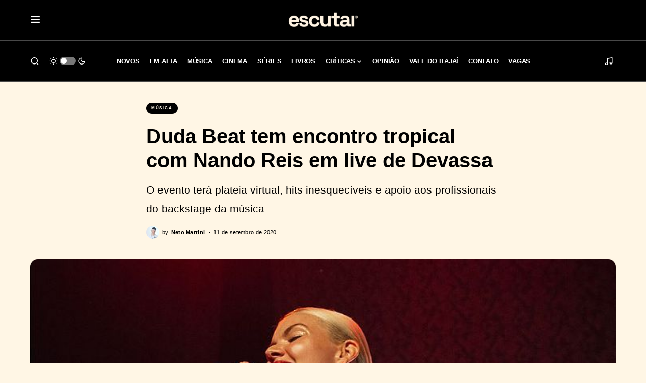

--- FILE ---
content_type: text/html; charset=UTF-8
request_url: https://escutai.com/duda-beat-tem-encontro-tropical-com-nando-reis-em-live-de-devassa/
body_size: 78066
content:
<!doctype html>
<html lang="pt-BR">
<head>
	<meta charset="UTF-8" />
	<meta name="viewport" content="width=device-width, initial-scale=1" />
	<link rel="profile" href="https://gmpg.org/xfn/11" />
	<meta name='robots' content='index, follow, max-image-preview:large, max-snippet:-1, max-video-preview:-1' />

	<!-- This site is optimized with the Yoast SEO plugin v26.6 - https://yoast.com/wordpress/plugins/seo/ -->
	<link media="all" href="https://escutai.com/wp-content/cache/autoptimize/css/autoptimize_98b82dae27a744e1b491f8c8c359c252.css" rel="stylesheet"><title>Duda Beat tem encontro tropical com Nando Reis em live de Devassa</title>
	<meta name="description" content="O evento terá plateia virtual, hits inesquecíveis e apoio aos profissionais do backstage da música" />
	<link rel="canonical" href="https://escutai.com/duda-beat-tem-encontro-tropical-com-nando-reis-em-live-de-devassa/" />
	<meta property="og:locale" content="pt_BR" />
	<meta property="og:type" content="article" />
	<meta property="og:title" content="Duda Beat tem encontro tropical com Nando Reis em live de Devassa" />
	<meta property="og:description" content="O evento terá plateia virtual, hits inesquecíveis e apoio aos profissionais do backstage da música" />
	<meta property="og:url" content="https://escutai.com/duda-beat-tem-encontro-tropical-com-nando-reis-em-live-de-devassa/" />
	<meta property="og:site_name" content="ESCUTAI" />
	<meta property="article:publisher" content="https://www.facebook.com/escutai" />
	<meta property="article:published_time" content="2020-09-11T14:20:15+00:00" />
	<meta property="article:modified_time" content="2020-09-11T14:20:18+00:00" />
	<meta property="og:image" content="https://escutai.com/wp-content/uploads/2020/09/duda-beat.jpg" />
	<meta property="og:image:width" content="730" />
	<meta property="og:image:height" content="440" />
	<meta property="og:image:type" content="image/jpeg" />
	<meta name="author" content="Neto Martini" />
	<meta name="twitter:card" content="summary_large_image" />
	<meta name="twitter:creator" content="@http://twitter.com/netomartinii" />
	<meta name="twitter:site" content="@escutai" />
	<meta name="twitter:label1" content="Escrito por" />
	<meta name="twitter:data1" content="Neto Martini" />
	<meta name="twitter:label2" content="Est. tempo de leitura" />
	<meta name="twitter:data2" content="2 minutos" />
	<meta name="twitter:label3" content="Written by" />
	<meta name="twitter:data3" content="Neto Martini" />
	<script type="application/ld+json" class="yoast-schema-graph">{"@context":"https://schema.org","@graph":[{"@type":"Article","@id":"https://escutai.com/duda-beat-tem-encontro-tropical-com-nando-reis-em-live-de-devassa/#article","isPartOf":{"@id":"https://escutai.com/duda-beat-tem-encontro-tropical-com-nando-reis-em-live-de-devassa/"},"author":[{"@id":"https://escutai.com/#/schema/person/d672252f23ed2d4c07ce9e6b3c0a24ec"}],"headline":"Duda Beat tem encontro tropical com Nando Reis em live de Devassa","datePublished":"2020-09-11T14:20:15+00:00","dateModified":"2020-09-11T14:20:18+00:00","mainEntityOfPage":{"@id":"https://escutai.com/duda-beat-tem-encontro-tropical-com-nando-reis-em-live-de-devassa/"},"wordCount":391,"publisher":{"@id":"https://escutai.com/#organization"},"image":{"@id":"https://escutai.com/duda-beat-tem-encontro-tropical-com-nando-reis-em-live-de-devassa/#primaryimage"},"thumbnailUrl":"https://escutai.com/wp-content/uploads/2020/09/duda-beat.jpg","keywords":["devassa tropical","live"],"articleSection":["Música"],"inLanguage":"pt-BR"},{"@type":"WebPage","@id":"https://escutai.com/duda-beat-tem-encontro-tropical-com-nando-reis-em-live-de-devassa/","url":"https://escutai.com/duda-beat-tem-encontro-tropical-com-nando-reis-em-live-de-devassa/","name":"Duda Beat tem encontro tropical com Nando Reis em live de Devassa","isPartOf":{"@id":"https://escutai.com/#website"},"primaryImageOfPage":{"@id":"https://escutai.com/duda-beat-tem-encontro-tropical-com-nando-reis-em-live-de-devassa/#primaryimage"},"image":{"@id":"https://escutai.com/duda-beat-tem-encontro-tropical-com-nando-reis-em-live-de-devassa/#primaryimage"},"thumbnailUrl":"https://escutai.com/wp-content/uploads/2020/09/duda-beat.jpg","datePublished":"2020-09-11T14:20:15+00:00","dateModified":"2020-09-11T14:20:18+00:00","description":"O evento terá plateia virtual, hits inesquecíveis e apoio aos profissionais do backstage da música","breadcrumb":{"@id":"https://escutai.com/duda-beat-tem-encontro-tropical-com-nando-reis-em-live-de-devassa/#breadcrumb"},"inLanguage":"pt-BR","potentialAction":[{"@type":"ReadAction","target":["https://escutai.com/duda-beat-tem-encontro-tropical-com-nando-reis-em-live-de-devassa/"]}]},{"@type":"ImageObject","inLanguage":"pt-BR","@id":"https://escutai.com/duda-beat-tem-encontro-tropical-com-nando-reis-em-live-de-devassa/#primaryimage","url":"https://escutai.com/wp-content/uploads/2020/09/duda-beat.jpg","contentUrl":"https://escutai.com/wp-content/uploads/2020/09/duda-beat.jpg","width":730,"height":440},{"@type":"BreadcrumbList","@id":"https://escutai.com/duda-beat-tem-encontro-tropical-com-nando-reis-em-live-de-devassa/#breadcrumb","itemListElement":[{"@type":"ListItem","position":1,"name":"Início","item":"https://escutai.com/"},{"@type":"ListItem","position":2,"name":"Duda Beat tem encontro tropical com Nando Reis em live de Devassa"}]},{"@type":"WebSite","@id":"https://escutai.com/#website","url":"https://escutai.com/","name":"ESCUTAI","description":"escutai.com","publisher":{"@id":"https://escutai.com/#organization"},"potentialAction":[{"@type":"SearchAction","target":{"@type":"EntryPoint","urlTemplate":"https://escutai.com/?s={search_term_string}"},"query-input":{"@type":"PropertyValueSpecification","valueRequired":true,"valueName":"search_term_string"}}],"inLanguage":"pt-BR"},{"@type":"Organization","@id":"https://escutai.com/#organization","name":"escutai","url":"https://escutai.com/","logo":{"@type":"ImageObject","inLanguage":"pt-BR","@id":"https://escutai.com/#/schema/logo/image/","url":"https://escutai.com/wp-content/uploads/2022/02/escutai-site.jpg","contentUrl":"https://escutai.com/wp-content/uploads/2022/02/escutai-site.jpg","width":1920,"height":1080,"caption":"escutai"},"image":{"@id":"https://escutai.com/#/schema/logo/image/"},"sameAs":["https://www.facebook.com/escutai","https://x.com/escutai","https://www.instagram.com/escutai","https://www.linkedin.com/company/escutai","https://www.youtube.com/channel/UCTOArMXzCxYK123dxUiA9Ow"]},{"@type":"Person","@id":"https://escutai.com/#/schema/person/d672252f23ed2d4c07ce9e6b3c0a24ec","name":"Neto Martini","image":{"@type":"ImageObject","inLanguage":"pt-BR","@id":"https://escutai.com/#/schema/person/image/ad3d8fb4dc59d1fd2492d01ba6566f25","url":"https://secure.gravatar.com/avatar/14eb49f5640542dfdebc31993674b327e2c3507a8eadb14e311039c0212756bd?s=96&d=blank&r=g","contentUrl":"https://secure.gravatar.com/avatar/14eb49f5640542dfdebc31993674b327e2c3507a8eadb14e311039c0212756bd?s=96&d=blank&r=g","caption":"Neto Martini"},"description":"É jornalista e trabalha com entretenimento há cinco anos. Lê Dom Casmurro, mas sua playlist vai de pagodão a musicais da Broadway, ama sala de embarque. Não consegue segurar a risada (principalmente nos momentos sérios). Já trabalhou em diversos festivais de música e é um ex-VJ MTV (que nunca apareceu nas telas). Sofre de incontinência verbal, é curioso pelo relacionamento das pessoas com a música e coleciona histórias, que nem todo mundo.","sameAs":["https://escutai.com","http://instagram.com/netomartinii","https://x.com/http://twitter.com/netomartinii"],"url":"https://escutai.com/author/netomartini/"}]}</script>
	<!-- / Yoast SEO plugin. -->


<link rel='dns-prefetch' href='//widget.justwatch.com' />
<link rel='dns-prefetch' href='//pagead2.googlesyndication.com' />
<link rel='dns-prefetch' href='//www.googletagmanager.com' />
<link rel='dns-prefetch' href='//fundingchoicesmessages.google.com' />
<link rel="alternate" type="application/rss+xml" title="Feed para ESCUTAI &raquo;" href="https://escutai.com/feed/" />
<link rel="alternate" type="application/rss+xml" title="Feed de comentários para ESCUTAI &raquo;" href="https://escutai.com/comments/feed/" />
<link rel="alternate" title="oEmbed (JSON)" type="application/json+oembed" href="https://escutai.com/wp-json/oembed/1.0/embed?url=https%3A%2F%2Fescutai.com%2Fduda-beat-tem-encontro-tropical-com-nando-reis-em-live-de-devassa%2F" />
<link rel="alternate" title="oEmbed (XML)" type="text/xml+oembed" href="https://escutai.com/wp-json/oembed/1.0/embed?url=https%3A%2F%2Fescutai.com%2Fduda-beat-tem-encontro-tropical-com-nando-reis-em-live-de-devassa%2F&#038;format=xml" />
			<link rel="preload" href="https://escutai.com/wp-content/plugins/canvas/assets/fonts/canvas-icons.woff" as="font" type="font/woff" crossorigin>
			

















<script src="https://widget.justwatch.com/justwatch_widget.js?ver=69632f6f31993" id="justwatch-widget-js" async data-wp-strategy="async"></script>

<script src="https://escutai.com/wp-includes/js/jquery/jquery.min.js?ver=3.7.1" id="jquery-core-js"></script>

<script src="//pagead2.googlesyndication.com/pagead/js/adsbygoogle.js?ver=6.9" id="csco_adsense-js"></script>

<!-- Snippet da etiqueta do Google (gtag.js) adicionado pelo Site Kit -->
<!-- Snippet do Google Análises adicionado pelo Site Kit -->
<script src="https://www.googletagmanager.com/gtag/js?id=G-9Z22S6DPTK" id="google_gtagjs-js" async></script>
<script id="google_gtagjs-js-after">
window.dataLayer = window.dataLayer || [];function gtag(){dataLayer.push(arguments);}
gtag("set","linker",{"domains":["escutai.com"]});
gtag("js", new Date());
gtag("set", "developer_id.dZTNiMT", true);
gtag("config", "G-9Z22S6DPTK");
//# sourceURL=google_gtagjs-js-after
</script>
<link rel="https://api.w.org/" href="https://escutai.com/wp-json/" /><link rel="alternate" title="JSON" type="application/json" href="https://escutai.com/wp-json/wp/v2/posts/12653" /><link rel="EditURI" type="application/rsd+xml" title="RSD" href="https://escutai.com/xmlrpc.php?rsd" />
<meta name="generator" content="WordPress 6.9" />
<link rel='shortlink' href='https://escutai.com/?p=12653' />


<meta name="generator" content="Site Kit by Google 1.168.0" />

<!-- Meta-etiquetas do Google AdSense adicionado pelo Site Kit -->
<meta name="google-adsense-platform-account" content="ca-host-pub-2644536267352236">
<meta name="google-adsense-platform-domain" content="sitekit.withgoogle.com">
<!-- Fim das meta-etiquetas do Google AdSense adicionado pelo Site Kit -->

<!-- Código do Google Adsense adicionado pelo Site Kit -->
<script async src="https://pagead2.googlesyndication.com/pagead/js/adsbygoogle.js?client=ca-pub-5853815636938890&amp;host=ca-host-pub-2644536267352236" crossorigin="anonymous"></script>

<!-- Fim do código do Google AdSense adicionado pelo Site Kit -->

<!-- Snippet de Recuperação de Bloqueio de Anúncios do Google AdSense adicionado pelo Site Kit -->
<script async src="https://fundingchoicesmessages.google.com/i/pub-5853815636938890?ers=1"></script><script>(function() {function signalGooglefcPresent() {if (!window.frames['googlefcPresent']) {if (document.body) {const iframe = document.createElement('iframe'); iframe.style = 'width: 0; height: 0; border: none; z-index: -1000; left: -1000px; top: -1000px;'; iframe.style.display = 'none'; iframe.name = 'googlefcPresent'; document.body.appendChild(iframe);} else {setTimeout(signalGooglefcPresent, 0);}}}signalGooglefcPresent();})();</script>
<!-- Snippet final de Recuperação de Bloqueio de Anúncios do Google AdSense adicionado pelo Site Kit -->

<!-- Snippet de Proteção contra Erros de Recuperação de Anúncios do Google AdSense adicionado pelo Site Kit -->
<script>(function(){'use strict';function aa(a){var b=0;return function(){return b<a.length?{done:!1,value:a[b++]}:{done:!0}}}var ba=typeof Object.defineProperties=="function"?Object.defineProperty:function(a,b,c){if(a==Array.prototype||a==Object.prototype)return a;a[b]=c.value;return a};
function ca(a){a=["object"==typeof globalThis&&globalThis,a,"object"==typeof window&&window,"object"==typeof self&&self,"object"==typeof global&&global];for(var b=0;b<a.length;++b){var c=a[b];if(c&&c.Math==Math)return c}throw Error("Cannot find global object");}var da=ca(this);function l(a,b){if(b)a:{var c=da;a=a.split(".");for(var d=0;d<a.length-1;d++){var e=a[d];if(!(e in c))break a;c=c[e]}a=a[a.length-1];d=c[a];b=b(d);b!=d&&b!=null&&ba(c,a,{configurable:!0,writable:!0,value:b})}}
function ea(a){return a.raw=a}function n(a){var b=typeof Symbol!="undefined"&&Symbol.iterator&&a[Symbol.iterator];if(b)return b.call(a);if(typeof a.length=="number")return{next:aa(a)};throw Error(String(a)+" is not an iterable or ArrayLike");}function fa(a){for(var b,c=[];!(b=a.next()).done;)c.push(b.value);return c}var ha=typeof Object.create=="function"?Object.create:function(a){function b(){}b.prototype=a;return new b},p;
if(typeof Object.setPrototypeOf=="function")p=Object.setPrototypeOf;else{var q;a:{var ja={a:!0},ka={};try{ka.__proto__=ja;q=ka.a;break a}catch(a){}q=!1}p=q?function(a,b){a.__proto__=b;if(a.__proto__!==b)throw new TypeError(a+" is not extensible");return a}:null}var la=p;
function t(a,b){a.prototype=ha(b.prototype);a.prototype.constructor=a;if(la)la(a,b);else for(var c in b)if(c!="prototype")if(Object.defineProperties){var d=Object.getOwnPropertyDescriptor(b,c);d&&Object.defineProperty(a,c,d)}else a[c]=b[c];a.A=b.prototype}function ma(){for(var a=Number(this),b=[],c=a;c<arguments.length;c++)b[c-a]=arguments[c];return b}l("Object.is",function(a){return a?a:function(b,c){return b===c?b!==0||1/b===1/c:b!==b&&c!==c}});
l("Array.prototype.includes",function(a){return a?a:function(b,c){var d=this;d instanceof String&&(d=String(d));var e=d.length;c=c||0;for(c<0&&(c=Math.max(c+e,0));c<e;c++){var f=d[c];if(f===b||Object.is(f,b))return!0}return!1}});
l("String.prototype.includes",function(a){return a?a:function(b,c){if(this==null)throw new TypeError("The 'this' value for String.prototype.includes must not be null or undefined");if(b instanceof RegExp)throw new TypeError("First argument to String.prototype.includes must not be a regular expression");return this.indexOf(b,c||0)!==-1}});l("Number.MAX_SAFE_INTEGER",function(){return 9007199254740991});
l("Number.isFinite",function(a){return a?a:function(b){return typeof b!=="number"?!1:!isNaN(b)&&b!==Infinity&&b!==-Infinity}});l("Number.isInteger",function(a){return a?a:function(b){return Number.isFinite(b)?b===Math.floor(b):!1}});l("Number.isSafeInteger",function(a){return a?a:function(b){return Number.isInteger(b)&&Math.abs(b)<=Number.MAX_SAFE_INTEGER}});
l("Math.trunc",function(a){return a?a:function(b){b=Number(b);if(isNaN(b)||b===Infinity||b===-Infinity||b===0)return b;var c=Math.floor(Math.abs(b));return b<0?-c:c}});/*

 Copyright The Closure Library Authors.
 SPDX-License-Identifier: Apache-2.0
*/
var u=this||self;function v(a,b){a:{var c=["CLOSURE_FLAGS"];for(var d=u,e=0;e<c.length;e++)if(d=d[c[e]],d==null){c=null;break a}c=d}a=c&&c[a];return a!=null?a:b}function w(a){return a};function na(a){u.setTimeout(function(){throw a;},0)};var oa=v(610401301,!1),pa=v(188588736,!0),qa=v(645172343,v(1,!0));var x,ra=u.navigator;x=ra?ra.userAgentData||null:null;function z(a){return oa?x?x.brands.some(function(b){return(b=b.brand)&&b.indexOf(a)!=-1}):!1:!1}function A(a){var b;a:{if(b=u.navigator)if(b=b.userAgent)break a;b=""}return b.indexOf(a)!=-1};function B(){return oa?!!x&&x.brands.length>0:!1}function C(){return B()?z("Chromium"):(A("Chrome")||A("CriOS"))&&!(B()?0:A("Edge"))||A("Silk")};var sa=B()?!1:A("Trident")||A("MSIE");!A("Android")||C();C();A("Safari")&&(C()||(B()?0:A("Coast"))||(B()?0:A("Opera"))||(B()?0:A("Edge"))||(B()?z("Microsoft Edge"):A("Edg/"))||B()&&z("Opera"));var ta={},D=null;var ua=typeof Uint8Array!=="undefined",va=!sa&&typeof btoa==="function";var wa;function E(){return typeof BigInt==="function"};var F=typeof Symbol==="function"&&typeof Symbol()==="symbol";function xa(a){return typeof Symbol==="function"&&typeof Symbol()==="symbol"?Symbol():a}var G=xa(),ya=xa("2ex");var za=F?function(a,b){a[G]|=b}:function(a,b){a.g!==void 0?a.g|=b:Object.defineProperties(a,{g:{value:b,configurable:!0,writable:!0,enumerable:!1}})},H=F?function(a){return a[G]|0}:function(a){return a.g|0},I=F?function(a){return a[G]}:function(a){return a.g},J=F?function(a,b){a[G]=b}:function(a,b){a.g!==void 0?a.g=b:Object.defineProperties(a,{g:{value:b,configurable:!0,writable:!0,enumerable:!1}})};function Aa(a,b){J(b,(a|0)&-14591)}function Ba(a,b){J(b,(a|34)&-14557)};var K={},Ca={};function Da(a){return!(!a||typeof a!=="object"||a.g!==Ca)}function Ea(a){return a!==null&&typeof a==="object"&&!Array.isArray(a)&&a.constructor===Object}function L(a,b,c){if(!Array.isArray(a)||a.length)return!1;var d=H(a);if(d&1)return!0;if(!(b&&(Array.isArray(b)?b.includes(c):b.has(c))))return!1;J(a,d|1);return!0};var M=0,N=0;function Fa(a){var b=a>>>0;M=b;N=(a-b)/4294967296>>>0}function Ga(a){if(a<0){Fa(-a);var b=n(Ha(M,N));a=b.next().value;b=b.next().value;M=a>>>0;N=b>>>0}else Fa(a)}function Ia(a,b){b>>>=0;a>>>=0;if(b<=2097151)var c=""+(4294967296*b+a);else E()?c=""+(BigInt(b)<<BigInt(32)|BigInt(a)):(c=(a>>>24|b<<8)&16777215,b=b>>16&65535,a=(a&16777215)+c*6777216+b*6710656,c+=b*8147497,b*=2,a>=1E7&&(c+=a/1E7>>>0,a%=1E7),c>=1E7&&(b+=c/1E7>>>0,c%=1E7),c=b+Ja(c)+Ja(a));return c}
function Ja(a){a=String(a);return"0000000".slice(a.length)+a}function Ha(a,b){b=~b;a?a=~a+1:b+=1;return[a,b]};var Ka=/^-?([1-9][0-9]*|0)(\.[0-9]+)?$/;var O;function La(a,b){O=b;a=new a(b);O=void 0;return a}
function P(a,b,c){a==null&&(a=O);O=void 0;if(a==null){var d=96;c?(a=[c],d|=512):a=[];b&&(d=d&-16760833|(b&1023)<<14)}else{if(!Array.isArray(a))throw Error("narr");d=H(a);if(d&2048)throw Error("farr");if(d&64)return a;d|=64;if(c&&(d|=512,c!==a[0]))throw Error("mid");a:{c=a;var e=c.length;if(e){var f=e-1;if(Ea(c[f])){d|=256;b=f-(+!!(d&512)-1);if(b>=1024)throw Error("pvtlmt");d=d&-16760833|(b&1023)<<14;break a}}if(b){b=Math.max(b,e-(+!!(d&512)-1));if(b>1024)throw Error("spvt");d=d&-16760833|(b&1023)<<
14}}}J(a,d);return a};function Ma(a){switch(typeof a){case "number":return isFinite(a)?a:String(a);case "boolean":return a?1:0;case "object":if(a)if(Array.isArray(a)){if(L(a,void 0,0))return}else if(ua&&a!=null&&a instanceof Uint8Array){if(va){for(var b="",c=0,d=a.length-10240;c<d;)b+=String.fromCharCode.apply(null,a.subarray(c,c+=10240));b+=String.fromCharCode.apply(null,c?a.subarray(c):a);a=btoa(b)}else{b===void 0&&(b=0);if(!D){D={};c="ABCDEFGHIJKLMNOPQRSTUVWXYZabcdefghijklmnopqrstuvwxyz0123456789".split("");d=["+/=",
"+/","-_=","-_.","-_"];for(var e=0;e<5;e++){var f=c.concat(d[e].split(""));ta[e]=f;for(var g=0;g<f.length;g++){var h=f[g];D[h]===void 0&&(D[h]=g)}}}b=ta[b];c=Array(Math.floor(a.length/3));d=b[64]||"";for(e=f=0;f<a.length-2;f+=3){var k=a[f],m=a[f+1];h=a[f+2];g=b[k>>2];k=b[(k&3)<<4|m>>4];m=b[(m&15)<<2|h>>6];h=b[h&63];c[e++]=g+k+m+h}g=0;h=d;switch(a.length-f){case 2:g=a[f+1],h=b[(g&15)<<2]||d;case 1:a=a[f],c[e]=b[a>>2]+b[(a&3)<<4|g>>4]+h+d}a=c.join("")}return a}}return a};function Na(a,b,c){a=Array.prototype.slice.call(a);var d=a.length,e=b&256?a[d-1]:void 0;d+=e?-1:0;for(b=b&512?1:0;b<d;b++)a[b]=c(a[b]);if(e){b=a[b]={};for(var f in e)Object.prototype.hasOwnProperty.call(e,f)&&(b[f]=c(e[f]))}return a}function Oa(a,b,c,d,e){if(a!=null){if(Array.isArray(a))a=L(a,void 0,0)?void 0:e&&H(a)&2?a:Pa(a,b,c,d!==void 0,e);else if(Ea(a)){var f={},g;for(g in a)Object.prototype.hasOwnProperty.call(a,g)&&(f[g]=Oa(a[g],b,c,d,e));a=f}else a=b(a,d);return a}}
function Pa(a,b,c,d,e){var f=d||c?H(a):0;d=d?!!(f&32):void 0;a=Array.prototype.slice.call(a);for(var g=0;g<a.length;g++)a[g]=Oa(a[g],b,c,d,e);c&&c(f,a);return a}function Qa(a){return a.s===K?a.toJSON():Ma(a)};function Ra(a,b,c){c=c===void 0?Ba:c;if(a!=null){if(ua&&a instanceof Uint8Array)return b?a:new Uint8Array(a);if(Array.isArray(a)){var d=H(a);if(d&2)return a;b&&(b=d===0||!!(d&32)&&!(d&64||!(d&16)));return b?(J(a,(d|34)&-12293),a):Pa(a,Ra,d&4?Ba:c,!0,!0)}a.s===K&&(c=a.h,d=I(c),a=d&2?a:La(a.constructor,Sa(c,d,!0)));return a}}function Sa(a,b,c){var d=c||b&2?Ba:Aa,e=!!(b&32);a=Na(a,b,function(f){return Ra(f,e,d)});za(a,32|(c?2:0));return a};function Ta(a,b){a=a.h;return Ua(a,I(a),b)}function Va(a,b,c,d){b=d+(+!!(b&512)-1);if(!(b<0||b>=a.length||b>=c))return a[b]}
function Ua(a,b,c,d){if(c===-1)return null;var e=b>>14&1023||536870912;if(c>=e){if(b&256)return a[a.length-1][c]}else{var f=a.length;if(d&&b&256&&(d=a[f-1][c],d!=null)){if(Va(a,b,e,c)&&ya!=null){var g;a=(g=wa)!=null?g:wa={};g=a[ya]||0;g>=4||(a[ya]=g+1,g=Error(),g.__closure__error__context__984382||(g.__closure__error__context__984382={}),g.__closure__error__context__984382.severity="incident",na(g))}return d}return Va(a,b,e,c)}}
function Wa(a,b,c,d,e){var f=b>>14&1023||536870912;if(c>=f||e&&!qa){var g=b;if(b&256)e=a[a.length-1];else{if(d==null)return;e=a[f+(+!!(b&512)-1)]={};g|=256}e[c]=d;c<f&&(a[c+(+!!(b&512)-1)]=void 0);g!==b&&J(a,g)}else a[c+(+!!(b&512)-1)]=d,b&256&&(a=a[a.length-1],c in a&&delete a[c])}
function Xa(a,b){var c=Ya;var d=d===void 0?!1:d;var e=a.h;var f=I(e),g=Ua(e,f,b,d);if(g!=null&&typeof g==="object"&&g.s===K)c=g;else if(Array.isArray(g)){var h=H(g),k=h;k===0&&(k|=f&32);k|=f&2;k!==h&&J(g,k);c=new c(g)}else c=void 0;c!==g&&c!=null&&Wa(e,f,b,c,d);e=c;if(e==null)return e;a=a.h;f=I(a);f&2||(g=e,c=g.h,h=I(c),g=h&2?La(g.constructor,Sa(c,h,!1)):g,g!==e&&(e=g,Wa(a,f,b,e,d)));return e}function Za(a,b){a=Ta(a,b);return a==null||typeof a==="string"?a:void 0}
function $a(a,b){var c=c===void 0?0:c;a=Ta(a,b);if(a!=null)if(b=typeof a,b==="number"?Number.isFinite(a):b!=="string"?0:Ka.test(a))if(typeof a==="number"){if(a=Math.trunc(a),!Number.isSafeInteger(a)){Ga(a);b=M;var d=N;if(a=d&2147483648)b=~b+1>>>0,d=~d>>>0,b==0&&(d=d+1>>>0);b=d*4294967296+(b>>>0);a=a?-b:b}}else if(b=Math.trunc(Number(a)),Number.isSafeInteger(b))a=String(b);else{if(b=a.indexOf("."),b!==-1&&(a=a.substring(0,b)),!(a[0]==="-"?a.length<20||a.length===20&&Number(a.substring(0,7))>-922337:
a.length<19||a.length===19&&Number(a.substring(0,6))<922337)){if(a.length<16)Ga(Number(a));else if(E())a=BigInt(a),M=Number(a&BigInt(4294967295))>>>0,N=Number(a>>BigInt(32)&BigInt(4294967295));else{b=+(a[0]==="-");N=M=0;d=a.length;for(var e=b,f=(d-b)%6+b;f<=d;e=f,f+=6)e=Number(a.slice(e,f)),N*=1E6,M=M*1E6+e,M>=4294967296&&(N+=Math.trunc(M/4294967296),N>>>=0,M>>>=0);b&&(b=n(Ha(M,N)),a=b.next().value,b=b.next().value,M=a,N=b)}a=M;b=N;b&2147483648?E()?a=""+(BigInt(b|0)<<BigInt(32)|BigInt(a>>>0)):(b=
n(Ha(a,b)),a=b.next().value,b=b.next().value,a="-"+Ia(a,b)):a=Ia(a,b)}}else a=void 0;return a!=null?a:c}function R(a,b){var c=c===void 0?"":c;a=Za(a,b);return a!=null?a:c};var S;function T(a,b,c){this.h=P(a,b,c)}T.prototype.toJSON=function(){return ab(this)};T.prototype.s=K;T.prototype.toString=function(){try{return S=!0,ab(this).toString()}finally{S=!1}};
function ab(a){var b=S?a.h:Pa(a.h,Qa,void 0,void 0,!1);var c=!S;var d=pa?void 0:a.constructor.v;var e=I(c?a.h:b);if(a=b.length){var f=b[a-1],g=Ea(f);g?a--:f=void 0;e=+!!(e&512)-1;var h=b;if(g){b:{var k=f;var m={};g=!1;if(k)for(var r in k)if(Object.prototype.hasOwnProperty.call(k,r))if(isNaN(+r))m[r]=k[r];else{var y=k[r];Array.isArray(y)&&(L(y,d,+r)||Da(y)&&y.size===0)&&(y=null);y==null&&(g=!0);y!=null&&(m[r]=y)}if(g){for(var Q in m)break b;m=null}else m=k}k=m==null?f!=null:m!==f}for(var ia;a>0;a--){Q=
a-1;r=h[Q];Q-=e;if(!(r==null||L(r,d,Q)||Da(r)&&r.size===0))break;ia=!0}if(h!==b||k||ia){if(!c)h=Array.prototype.slice.call(h,0,a);else if(ia||k||m)h.length=a;m&&h.push(m)}b=h}return b};function bb(a){return function(b){if(b==null||b=="")b=new a;else{b=JSON.parse(b);if(!Array.isArray(b))throw Error("dnarr");za(b,32);b=La(a,b)}return b}};function cb(a){this.h=P(a)}t(cb,T);var db=bb(cb);var U;function V(a){this.g=a}V.prototype.toString=function(){return this.g+""};var eb={};function fb(a){if(U===void 0){var b=null;var c=u.trustedTypes;if(c&&c.createPolicy){try{b=c.createPolicy("goog#html",{createHTML:w,createScript:w,createScriptURL:w})}catch(d){u.console&&u.console.error(d.message)}U=b}else U=b}a=(b=U)?b.createScriptURL(a):a;return new V(a,eb)};/*

 SPDX-License-Identifier: Apache-2.0
*/
function gb(a){var b=ma.apply(1,arguments);if(b.length===0)return fb(a[0]);for(var c=a[0],d=0;d<b.length;d++)c+=encodeURIComponent(b[d])+a[d+1];return fb(c)};function hb(a,b){a.src=b instanceof V&&b.constructor===V?b.g:"type_error:TrustedResourceUrl";var c,d;(c=(b=(d=(c=(a.ownerDocument&&a.ownerDocument.defaultView||window).document).querySelector)==null?void 0:d.call(c,"script[nonce]"))?b.nonce||b.getAttribute("nonce")||"":"")&&a.setAttribute("nonce",c)};function ib(){return Math.floor(Math.random()*2147483648).toString(36)+Math.abs(Math.floor(Math.random()*2147483648)^Date.now()).toString(36)};function jb(a,b){b=String(b);a.contentType==="application/xhtml+xml"&&(b=b.toLowerCase());return a.createElement(b)}function kb(a){this.g=a||u.document||document};function lb(a){a=a===void 0?document:a;return a.createElement("script")};function mb(a,b,c,d,e,f){try{var g=a.g,h=lb(g);h.async=!0;hb(h,b);g.head.appendChild(h);h.addEventListener("load",function(){e();d&&g.head.removeChild(h)});h.addEventListener("error",function(){c>0?mb(a,b,c-1,d,e,f):(d&&g.head.removeChild(h),f())})}catch(k){f()}};var nb=u.atob("aHR0cHM6Ly93d3cuZ3N0YXRpYy5jb20vaW1hZ2VzL2ljb25zL21hdGVyaWFsL3N5c3RlbS8xeC93YXJuaW5nX2FtYmVyXzI0ZHAucG5n"),ob=u.atob("WW91IGFyZSBzZWVpbmcgdGhpcyBtZXNzYWdlIGJlY2F1c2UgYWQgb3Igc2NyaXB0IGJsb2NraW5nIHNvZnR3YXJlIGlzIGludGVyZmVyaW5nIHdpdGggdGhpcyBwYWdlLg=="),pb=u.atob("RGlzYWJsZSBhbnkgYWQgb3Igc2NyaXB0IGJsb2NraW5nIHNvZnR3YXJlLCB0aGVuIHJlbG9hZCB0aGlzIHBhZ2Uu");function qb(a,b,c){this.i=a;this.u=b;this.o=c;this.g=null;this.j=[];this.m=!1;this.l=new kb(this.i)}
function rb(a){if(a.i.body&&!a.m){var b=function(){sb(a);u.setTimeout(function(){tb(a,3)},50)};mb(a.l,a.u,2,!0,function(){u[a.o]||b()},b);a.m=!0}}
function sb(a){for(var b=W(1,5),c=0;c<b;c++){var d=X(a);a.i.body.appendChild(d);a.j.push(d)}b=X(a);b.style.bottom="0";b.style.left="0";b.style.position="fixed";b.style.width=W(100,110).toString()+"%";b.style.zIndex=W(2147483544,2147483644).toString();b.style.backgroundColor=ub(249,259,242,252,219,229);b.style.boxShadow="0 0 12px #888";b.style.color=ub(0,10,0,10,0,10);b.style.display="flex";b.style.justifyContent="center";b.style.fontFamily="Roboto, Arial";c=X(a);c.style.width=W(80,85).toString()+
"%";c.style.maxWidth=W(750,775).toString()+"px";c.style.margin="24px";c.style.display="flex";c.style.alignItems="flex-start";c.style.justifyContent="center";d=jb(a.l.g,"IMG");d.className=ib();d.src=nb;d.alt="Warning icon";d.style.height="24px";d.style.width="24px";d.style.paddingRight="16px";var e=X(a),f=X(a);f.style.fontWeight="bold";f.textContent=ob;var g=X(a);g.textContent=pb;Y(a,e,f);Y(a,e,g);Y(a,c,d);Y(a,c,e);Y(a,b,c);a.g=b;a.i.body.appendChild(a.g);b=W(1,5);for(c=0;c<b;c++)d=X(a),a.i.body.appendChild(d),
a.j.push(d)}function Y(a,b,c){for(var d=W(1,5),e=0;e<d;e++){var f=X(a);b.appendChild(f)}b.appendChild(c);c=W(1,5);for(d=0;d<c;d++)e=X(a),b.appendChild(e)}function W(a,b){return Math.floor(a+Math.random()*(b-a))}function ub(a,b,c,d,e,f){return"rgb("+W(Math.max(a,0),Math.min(b,255)).toString()+","+W(Math.max(c,0),Math.min(d,255)).toString()+","+W(Math.max(e,0),Math.min(f,255)).toString()+")"}function X(a){a=jb(a.l.g,"DIV");a.className=ib();return a}
function tb(a,b){b<=0||a.g!=null&&a.g.offsetHeight!==0&&a.g.offsetWidth!==0||(vb(a),sb(a),u.setTimeout(function(){tb(a,b-1)},50))}function vb(a){for(var b=n(a.j),c=b.next();!c.done;c=b.next())(c=c.value)&&c.parentNode&&c.parentNode.removeChild(c);a.j=[];(b=a.g)&&b.parentNode&&b.parentNode.removeChild(b);a.g=null};function wb(a,b,c,d,e){function f(k){document.body?g(document.body):k>0?u.setTimeout(function(){f(k-1)},e):b()}function g(k){k.appendChild(h);u.setTimeout(function(){h?(h.offsetHeight!==0&&h.offsetWidth!==0?b():a(),h.parentNode&&h.parentNode.removeChild(h)):a()},d)}var h=xb(c);f(3)}function xb(a){var b=document.createElement("div");b.className=a;b.style.width="1px";b.style.height="1px";b.style.position="absolute";b.style.left="-10000px";b.style.top="-10000px";b.style.zIndex="-10000";return b};function Ya(a){this.h=P(a)}t(Ya,T);function yb(a){this.h=P(a)}t(yb,T);var zb=bb(yb);function Ab(a){if(!a)return null;a=Za(a,4);var b;a===null||a===void 0?b=null:b=fb(a);return b};var Bb=ea([""]),Cb=ea([""]);function Db(a,b){this.m=a;this.o=new kb(a.document);this.g=b;this.j=R(this.g,1);this.u=Ab(Xa(this.g,2))||gb(Bb);this.i=!1;b=Ab(Xa(this.g,13))||gb(Cb);this.l=new qb(a.document,b,R(this.g,12))}Db.prototype.start=function(){Eb(this)};
function Eb(a){Fb(a);mb(a.o,a.u,3,!1,function(){a:{var b=a.j;var c=u.btoa(b);if(c=u[c]){try{var d=db(u.atob(c))}catch(e){b=!1;break a}b=b===Za(d,1)}else b=!1}b?Z(a,R(a.g,14)):(Z(a,R(a.g,8)),rb(a.l))},function(){wb(function(){Z(a,R(a.g,7));rb(a.l)},function(){return Z(a,R(a.g,6))},R(a.g,9),$a(a.g,10),$a(a.g,11))})}function Z(a,b){a.i||(a.i=!0,a=new a.m.XMLHttpRequest,a.open("GET",b,!0),a.send())}function Fb(a){var b=u.btoa(a.j);a.m[b]&&Z(a,R(a.g,5))};(function(a,b){u[a]=function(){var c=ma.apply(0,arguments);u[a]=function(){};b.call.apply(b,[null].concat(c instanceof Array?c:fa(n(c))))}})("__h82AlnkH6D91__",function(a){typeof window.atob==="function"&&(new Db(window,zb(window.atob(a)))).start()});}).call(this);

window.__h82AlnkH6D91__("[base64]/[base64]/[base64]/[base64]");</script>
<!-- Snippet final de Proteção contra o Erro de Recuperação do Bloqueio de Anúncios do Google AdSense adicionado pelo Site Kite -->
<link rel="icon" href="https://escutai.com/wp-content/uploads/2025/11/cropped-AVATAR_ESC_2025_3-32x32.png" sizes="32x32" />
<link rel="icon" href="https://escutai.com/wp-content/uploads/2025/11/cropped-AVATAR_ESC_2025_3-192x192.png" sizes="192x192" />
<link rel="apple-touch-icon" href="https://escutai.com/wp-content/uploads/2025/11/cropped-AVATAR_ESC_2025_3-180x180.png" />
<meta name="msapplication-TileImage" content="https://escutai.com/wp-content/uploads/2025/11/cropped-AVATAR_ESC_2025_3-270x270.png" />
</head>

<body data-rsssl=1 class="wp-singular post-template-default single single-post postid-12653 single-format-image wp-custom-logo wp-embed-responsive wp-theme-newsblock cs-page-layout-disabled cs-navbar-sticky-enabled cs-sticky-sidebar-enabled cs-stick-last" data-scheme='default' site-data-scheme='default'>



	<div class="cs-site-overlay"></div>

	<div class="cs-offcanvas">
		<div class="cs-offcanvas__header" data-scheme="dark">
			
			<nav class="cs-offcanvas__nav">
						<div class="cs-logo ">
			<a class="cs-header__logo cs-logo-default " href="https://escutai.com/">
				<img src="https://escutai.com/wp-content/uploads/2023/03/logo-header.png"  alt="ESCUTAI" >			</a>

									<a class="cs-header__logo cs-logo-dark " href="https://escutai.com/">
							<img src="https://escutai.com/wp-content/uploads/2023/03/logo-header.png"  alt="ESCUTAI" >						</a>
							</div>
		
				<span class="cs-offcanvas__toggle" role="button"><i class="cs-icon cs-icon-x"></i></span>
			</nav>

					</div>
		<aside class="cs-offcanvas__sidebar">
			<div class="cs-offcanvas__inner cs-offcanvas__area cs-widget-area">
				<div class="widget widget_nav_menu cs-d-lg-none"><div class="menu-menu-1-home-container"><ul id="menu-menu-1-home" class="menu"><li id="menu-item-39470" class="menu-item menu-item-type-post_type menu-item-object-page menu-item-39470"><a href="https://escutai.com/recentes/">Novos</a></li>
<li id="menu-item-39098" class="menu-item menu-item-type-post_type menu-item-object-page menu-item-39098"><a href="https://escutai.com/em-alta/">Em alta</a></li>
<li id="menu-item-37138" class="menu-item menu-item-type-taxonomy menu-item-object-category current-post-ancestor current-menu-parent current-post-parent menu-item-37138"><a href="https://escutai.com/category/musica/">Música</a></li>
<li id="menu-item-37136" class="menu-item menu-item-type-taxonomy menu-item-object-category menu-item-37136"><a href="https://escutai.com/category/cinema/">Cinema</a></li>
<li id="menu-item-37139" class="menu-item menu-item-type-taxonomy menu-item-object-category menu-item-37139"><a href="https://escutai.com/category/series/">Séries</a></li>
<li id="menu-item-41314" class="menu-item menu-item-type-taxonomy menu-item-object-category menu-item-41314"><a href="https://escutai.com/category/livro/">Livros</a></li>
<li id="menu-item-37137" class="menu-item menu-item-type-taxonomy menu-item-object-category menu-item-has-children menu-item-37137"><a href="https://escutai.com/category/criticas/">Críticas</a>
<ul class="sub-menu">
	<li id="menu-item-51802" class="menu-item menu-item-type-taxonomy menu-item-object-category menu-item-51802"><a href="https://escutai.com/category/criticas/critica-musical/">de música</a></li>
	<li id="menu-item-51800" class="menu-item menu-item-type-taxonomy menu-item-object-category menu-item-51800"><a href="https://escutai.com/category/criticas/critica-cinema/">de cinema</a></li>
	<li id="menu-item-51801" class="menu-item menu-item-type-taxonomy menu-item-object-category menu-item-51801"><a href="https://escutai.com/category/criticas/critica-serie/">de séries</a></li>
</ul>
</li>
<li id="menu-item-51671" class="menu-item menu-item-type-taxonomy menu-item-object-category menu-item-51671"><a href="https://escutai.com/category/criticas/opiniao/">Opinião</a></li>
<li id="menu-item-51672" class="menu-item menu-item-type-taxonomy menu-item-object-category menu-item-51672"><a href="https://escutai.com/category/vale-do-itajai/">Vale do Itajaí</a></li>
<li id="menu-item-46461" class="menu-item menu-item-type-post_type menu-item-object-page menu-item-46461"><a href="https://escutai.com/contato/">Contato</a></li>
<li id="menu-item-50524" class="menu-item menu-item-type-post_type menu-item-object-page menu-item-50524"><a href="https://escutai.com/vagas/">Vagas</a></li>
</ul></div></div>
				<div class="widget nav_menu-17 widget_nav_menu"><h2 class="cs-section-heading cnvs-block-section-heading is-style-cnvs-block-section-heading-default haligncenter  "><span class="cnvs-section-title"><span>procure algo</span></span></h2><div class="menu-menu-2-toggle-container"><ul id="menu-menu-2-toggle" class="menu"><li id="menu-item-10267" class="menu-item menu-item-type-taxonomy menu-item-object-category menu-item-has-children menu-item-10267"><a href="https://escutai.com/category/criticas/">Críticas</a>
<ul class="sub-menu">
	<li id="menu-item-28627" class="menu-item menu-item-type-taxonomy menu-item-object-category menu-item-28627"><a href="https://escutai.com/category/criticas/">Todas as críticas</a></li>
	<li id="menu-item-15196" class="menu-item menu-item-type-taxonomy menu-item-object-category menu-item-15196"><a href="https://escutai.com/category/criticas/critica-musical/">Críticas musicais</a></li>
	<li id="menu-item-10271" class="menu-item menu-item-type-taxonomy menu-item-object-category menu-item-10271"><a href="https://escutai.com/category/criticas/critica-cinema/">Críticas de cinema</a></li>
	<li id="menu-item-10273" class="menu-item menu-item-type-taxonomy menu-item-object-category menu-item-10273"><a href="https://escutai.com/category/criticas/critica-serie/">Críticas de séries</a></li>
</ul>
</li>
<li id="menu-item-39558" class="menu-item menu-item-type-custom menu-item-object-custom menu-item-has-children menu-item-39558"><a href="/">Coberturas especiais</a>
<ul class="sub-menu">
	<li id="menu-item-47341" class="menu-item menu-item-type-custom menu-item-object-custom menu-item-47341"><a href="https://escutai.com/tag/knotfest-brasil-2024/">KNOTFEST 2024</a></li>
	<li id="menu-item-39563" class="menu-item menu-item-type-custom menu-item-object-custom menu-item-39563"><a href="https://escutai.com/tag/especial-lollapalooza-brasil-2020/">Lollapalooza Brasil 2020</a></li>
	<li id="menu-item-39559" class="menu-item menu-item-type-custom menu-item-object-custom menu-item-39559"><a href="https://escutai.com/tag/lollapalooza-brasil-2023/">Lollapalooza Brasil 2023</a></li>
	<li id="menu-item-47344" class="menu-item menu-item-type-custom menu-item-object-custom menu-item-47344"><a href="https://escutai.com/tag/lollapalooza-brasil-2024/">Lollapalooza Brasil 2024</a></li>
	<li id="menu-item-47345" class="menu-item menu-item-type-custom menu-item-object-custom menu-item-47345"><a href="https://escutai.com/tag/lollapalooza-brasil-2025/">Lollapalooza Brasil 2025</a></li>
	<li id="menu-item-47363" class="menu-item menu-item-type-custom menu-item-object-custom menu-item-47363"><a href="https://escutai.com/tag/balaclava-fest-2023/">Balaclava 2023</a></li>
	<li id="menu-item-39562" class="menu-item menu-item-type-custom menu-item-object-custom menu-item-39562"><a href="https://escutai.com/tag/c6-fest-2023/">C6 Fest 2023</a></li>
	<li id="menu-item-47343" class="menu-item menu-item-type-custom menu-item-object-custom menu-item-47343"><a href="https://escutai.com/tag/c6-fest-2024/">C6 Fest 2024</a></li>
	<li id="menu-item-47346" class="menu-item menu-item-type-custom menu-item-object-custom menu-item-47346"><a href="https://escutai.com/tag/rock-in-rio-2022/">Rock In Rio 2022</a></li>
	<li id="menu-item-47342" class="menu-item menu-item-type-custom menu-item-object-custom menu-item-47342"><a href="https://escutai.com/tag/rock-in-rio-2024/">Rock In Rio 2024</a></li>
	<li id="menu-item-39560" class="menu-item menu-item-type-custom menu-item-object-custom menu-item-39560"><a href="https://escutai.com/tag/primavera-sound-sp-2022/">Primavera Sound SP 2022</a></li>
	<li id="menu-item-39561" class="menu-item menu-item-type-custom menu-item-object-custom menu-item-39561"><a href="https://escutai.com/tag/primavera-sound-sp-2023">Primavera Sound SP 2023</a></li>
</ul>
</li>
<li id="menu-item-11534" class="menu-item menu-item-type-taxonomy menu-item-object-category menu-item-11534"><a href="https://escutai.com/category/criticas/opiniao/">Opinião</a></li>
<li id="menu-item-39553" class="menu-item menu-item-type-taxonomy menu-item-object-category menu-item-39553"><a href="https://escutai.com/category/criticas/analise/">Análise</a></li>
<li id="menu-item-28628" class="menu-item menu-item-type-taxonomy menu-item-object-category menu-item-28628"><a href="https://escutai.com/category/criticas/primeiras-impressoes/">Primeiras impressões</a></li>
<li id="menu-item-10456" class="menu-item menu-item-type-taxonomy menu-item-object-category menu-item-10456"><a href="https://escutai.com/category/musica/modo-descoberta/">Modo Descoberta</a></li>
<li id="menu-item-39658" class="menu-item menu-item-type-post_type menu-item-object-page menu-item-39658"><a href="https://escutai.com/rising/">Rising</a></li>
<li id="menu-item-39659" class="menu-item menu-item-type-post_type menu-item-object-page menu-item-39659"><a href="https://escutai.com/rewind/">Rewind</a></li>
<li id="menu-item-20819" class="menu-item menu-item-type-taxonomy menu-item-object-category menu-item-20819"><a href="https://escutai.com/category/lista/">Listas</a></li>
<li id="menu-item-37254" class="menu-item menu-item-type-taxonomy menu-item-object-category menu-item-37254"><a href="https://escutai.com/category/lista/guias/">Guias</a></li>
<li id="menu-item-10260" class="menu-item menu-item-type-taxonomy menu-item-object-category current-post-ancestor current-menu-parent current-post-parent menu-item-10260"><a href="https://escutai.com/category/musica/">Música</a></li>
<li id="menu-item-10265" class="menu-item menu-item-type-taxonomy menu-item-object-category menu-item-10265"><a href="https://escutai.com/category/cinema/">Cinema</a></li>
<li id="menu-item-10266" class="menu-item menu-item-type-taxonomy menu-item-object-category menu-item-10266"><a href="https://escutai.com/category/series/">Séries</a></li>
<li id="menu-item-33053" class="menu-item menu-item-type-taxonomy menu-item-object-category menu-item-33053"><a href="https://escutai.com/category/teatro/">Teatro</a></li>
<li id="menu-item-34945" class="menu-item menu-item-type-custom menu-item-object-custom menu-item-34945"><a href="https://escutai.com/category/games/">Games</a></li>
<li id="menu-item-32152" class="menu-item menu-item-type-taxonomy menu-item-object-category menu-item-32152"><a href="https://escutai.com/category/entrevistas/">Entrevistas</a></li>
<li id="menu-item-37255" class="menu-item menu-item-type-taxonomy menu-item-object-category menu-item-37255"><a href="https://escutai.com/category/animes/">Animes</a></li>
<li id="menu-item-37256" class="menu-item menu-item-type-taxonomy menu-item-object-category menu-item-37256"><a href="https://escutai.com/category/cultura/">Cultura</a></li>
<li id="menu-item-37257" class="menu-item menu-item-type-taxonomy menu-item-object-category menu-item-37257"><a href="https://escutai.com/category/docs/">Documentários</a></li>
<li id="menu-item-37258" class="menu-item menu-item-type-taxonomy menu-item-object-category menu-item-37258"><a href="https://escutai.com/category/livro/">Livros &amp; HQs</a></li>
<li id="menu-item-37259" class="menu-item menu-item-type-taxonomy menu-item-object-category menu-item-37259"><a href="https://escutai.com/category/premiacoes/">Eventos e Premiações</a></li>
<li id="menu-item-47328" class="menu-item menu-item-type-taxonomy menu-item-object-category menu-item-47328"><a href="https://escutai.com/category/vale-do-itajai/">Vale do Itajaí</a></li>
<li id="menu-item-47340" class="menu-item menu-item-type-taxonomy menu-item-object-category menu-item-47340"><a href="https://escutai.com/category/musica/music-business/">Business</a></li>
</ul></div></div><div class="widget nav_menu-18 widget_nav_menu"><h2 class="cs-section-heading cnvs-block-section-heading is-style-cnvs-block-section-heading-default haligncenter  "><span class="cnvs-section-title"><span>sobre o escutai</span></span></h2><div class="menu-menu-3-institucional-container"><ul id="menu-menu-3-institucional" class="menu"><li id="menu-item-37252" class="menu-item menu-item-type-post_type menu-item-object-page menu-item-37252"><a href="https://escutai.com/envie-sua-musica/">Envie sua música</a></li>
<li id="menu-item-23389" class="menu-item menu-item-type-post_type menu-item-object-page menu-item-23389"><a href="https://escutai.com/contato/">Contato</a></li>
<li id="menu-item-37273" class="menu-item menu-item-type-post_type menu-item-object-page menu-item-37273"><a href="https://escutai.com/vagas/">Vagas</a></li>
<li id="menu-item-10414" class="menu-item menu-item-type-post_type menu-item-object-page menu-item-privacy-policy menu-item-10414"><a rel="privacy-policy" href="https://escutai.com/termos-de-uso/">Política &#038; Termos de Uso</a></li>
<li id="menu-item-37251" class="menu-item menu-item-type-post_type menu-item-object-page menu-item-37251"><a href="https://escutai.com/creative-commons/">Creative Commons</a></li>
</ul></div></div>			</div>
		</aside>
	</div>
	
<div id="page" class="cs-site">

	
	<div class="cs-site-inner">

		
		
<div class="cs-topbar" data-scheme="dark">
	<div class="cs-container">
		<div class="cs-header__inner cs-inner-large-height">
			<div class="cs-header__col cs-col-left">
								<span class="cs-header__offcanvas-toggle " role="button">
					<i class="cs-icon cs-icon-menu"></i>
				</span>
						</div>
			<div class="cs-header__col cs-col-center">
						<div class="cs-logo ">
			<a class="cs-header__logo cs-logo-default cs-logo-large" href="https://escutai.com/">
				<img src="https://escutai.com/wp-content/uploads/2023/03/logo-header.png"  alt="ESCUTAI" >			</a>

									<a class="cs-header__logo cs-logo-dark cs-logo-large" href="https://escutai.com/">
							<img src="https://escutai.com/wp-content/uploads/2023/03/logo-header.png"  alt="ESCUTAI" >						</a>
							</div>
					</div>
			<div class="cs-header__col cs-col-right">
							</div>
		</div>
	</div>
</div>


<header class="cs-header cs-header-three" data-scheme="dark">
	<div class="cs-container">
		<div class="cs-header__inner cs-header__inner-desktop">
			<div class="cs-header__col cs-col-left">
						<span class="cs-header__search-toggle" role="button">
			<i class="cs-icon cs-icon-search"></i>
		</span>
					<span role="button" class="cs-header__scheme-toggle cs-site-scheme-toggle">
				<i class="cs-header__scheme-toggle-icon cs-icon cs-icon-sun"></i>
				<span class="cs-header__scheme-toggle-element"></span>
				<i class="cs-header__scheme-toggle-icon cs-icon cs-icon-moon"></i>
			</span>
						<span class="cs-separator"></span>
						<div class="cs-logo cs-logo-hide">
			<a class="cs-header__logo cs-logo-default " href="https://escutai.com/">
				<img src="https://escutai.com/wp-content/uploads/2023/03/logo-header.png"  alt="ESCUTAI" >			</a>

									<a class="cs-header__logo cs-logo-dark " href="https://escutai.com/">
							<img src="https://escutai.com/wp-content/uploads/2023/03/logo-header.png"  alt="ESCUTAI" >						</a>
							</div>
					</div>
			<div class="cs-header__col cs-col-center">
				<nav class="cs-header__nav"><ul id="menu-menu-1-home-1" class="cs-header__nav-inner"><li class="menu-item menu-item-type-post_type menu-item-object-page menu-item-39470"><a href="https://escutai.com/recentes/"><span>Novos</span></a></li>
<li class="menu-item menu-item-type-post_type menu-item-object-page menu-item-39098"><a href="https://escutai.com/em-alta/"><span>Em alta</span></a></li>
<li class="menu-item menu-item-type-taxonomy menu-item-object-category current-post-ancestor current-menu-parent current-post-parent menu-item-37138"><a href="https://escutai.com/category/musica/"><span>Música</span></a></li>
<li class="menu-item menu-item-type-taxonomy menu-item-object-category menu-item-37136"><a href="https://escutai.com/category/cinema/"><span>Cinema</span></a></li>
<li class="menu-item menu-item-type-taxonomy menu-item-object-category menu-item-37139"><a href="https://escutai.com/category/series/"><span>Séries</span></a></li>
<li class="menu-item menu-item-type-taxonomy menu-item-object-category menu-item-41314"><a href="https://escutai.com/category/livro/"><span>Livros</span></a></li>
<li class="menu-item menu-item-type-taxonomy menu-item-object-category menu-item-has-children menu-item-37137"><a href="https://escutai.com/category/criticas/"><span>Críticas</span></a>
<ul class="sub-menu" data-scheme="dark">
	<li class="menu-item menu-item-type-taxonomy menu-item-object-category menu-item-51802"><a href="https://escutai.com/category/criticas/critica-musical/">de música</a></li>
	<li class="menu-item menu-item-type-taxonomy menu-item-object-category menu-item-51800"><a href="https://escutai.com/category/criticas/critica-cinema/">de cinema</a></li>
	<li class="menu-item menu-item-type-taxonomy menu-item-object-category menu-item-51801"><a href="https://escutai.com/category/criticas/critica-serie/">de séries</a></li>
</ul>
</li>
<li class="menu-item menu-item-type-taxonomy menu-item-object-category menu-item-51671"><a href="https://escutai.com/category/criticas/opiniao/"><span>Opinião</span></a></li>
<li class="menu-item menu-item-type-taxonomy menu-item-object-category menu-item-51672"><a href="https://escutai.com/category/vale-do-itajai/"><span>Vale do Itajaí</span></a></li>
<li class="menu-item menu-item-type-post_type menu-item-object-page menu-item-46461"><a href="https://escutai.com/contato/"><span>Contato</span></a></li>
<li class="menu-item menu-item-type-post_type menu-item-object-page menu-item-50524"><a href="https://escutai.com/vagas/"><span>Vagas</span></a></li>
</ul></nav>			</div>
			<div class="cs-header__col cs-col-right">
							<a href="https://loja.escutai.com" class="cs-header__button" target="_blank">
				<i class="cs-icon cs-icon-music"></i>			</a>
						</div>
		</div>

		
<div class="cs-header__inner cs-header__inner-mobile">
	<div class="cs-header__col cs-col-left">
						<span class="cs-header__offcanvas-toggle " role="button">
					<i class="cs-icon cs-icon-menu"></i>
				</span>
				</div>
	<div class="cs-header__col cs-col-center">
				<div class="cs-logo ">
			<a class="cs-header__logo cs-logo-default " href="https://escutai.com/">
				<img src="https://escutai.com/wp-content/uploads/2023/03/logo-header.png"  alt="ESCUTAI" >			</a>

									<a class="cs-header__logo cs-logo-dark " href="https://escutai.com/">
							<img src="https://escutai.com/wp-content/uploads/2023/03/logo-header.png"  alt="ESCUTAI" >						</a>
							</div>
			</div>
	<div class="cs-header__col cs-col-right">
				<span role="button" class="cs-header__scheme-toggle cs-header__scheme-toggle-mobile cs-site-scheme-toggle">
			<i class="cs-header__scheme-toggle-icon cs-icon cs-icon-sun"></i>
			<i class="cs-header__scheme-toggle-icon cs-icon cs-icon-moon"></i>
		</span>
						<span class="cs-header__search-toggle" role="button">
			<i class="cs-icon cs-icon-search"></i>
		</span>
			</div>
</div>
	</div>

	
<div class="cs-search" data-scheme="dark">
	<div class="cs-container">
		<form role="search" method="get" class="cs-search__nav-form" action="https://escutai.com/">
			<div class="cs-search__group">
				<button class="cs-search__submit">
					<i class="cs-icon cs-icon-search"></i>
				</button>

				<input data-swpparentel=".cs-header .cs-search-live-result" required class="cs-search__input" data-swplive="true" type="search" value="" name="s" placeholder="procure no esc">

				<button class="cs-search__close">
					<i class="cs-icon cs-icon-x"></i>
				</button>
			</div>
		</form>

		<div class="cs-search__content">
								<div class="cs-search__posts">
						<h2 class="cs-section-heading cnvs-block-section-heading is-style-cnvs-block-section-heading-default haligncenter  "><span class="cnvs-section-title"><span>Recentes no escutai</span></span></h2>
						<div class="cs-search__posts-wrapper">
															<article class="post-52066 post type-post status-publish format-standard has-post-thumbnail category-lista category-musica tag-lollapalooza tag-lollapalooza-brasil-2026 cs-entry cs-video-wrap">
									<div class="cs-entry__outer">
																					<div class="cs-entry__inner cs-entry__thumbnail cs-entry__overlay cs-overlay-ratio cs-ratio-square" data-scheme="inverse">
												<div class="cs-overlay-background cs-overlay-transparent">
													<img width="110" height="110" src="https://escutai.com/wp-content/uploads/2026/01/foto-em-grupo-110x110.webp" class="attachment-csco-small size-csco-small wp-post-image" alt="" decoding="async" srcset="https://escutai.com/wp-content/uploads/2026/01/foto-em-grupo-110x110.webp 110w, https://escutai.com/wp-content/uploads/2026/01/foto-em-grupo-150x150.webp 150w, https://escutai.com/wp-content/uploads/2026/01/foto-em-grupo-80x80.webp 80w" sizes="(max-width: 110px) 100vw, 110px" />												</div>

												<a href="https://escutai.com/lollapalooza-brasil-2026-artistas-que-voce-ainda-precisa-ouvir/" class="cs-overlay-link"></a>
											</div>
										
										<div class="cs-entry__inner cs-entry__content">
											<h6 class="cs-entry__title"><a href="https://escutai.com/lollapalooza-brasil-2026-artistas-que-voce-ainda-precisa-ouvir/">Lollapalooza Brasil 2026: artistas que você ainda precisa ouvir</a></h6>
																					</div>
									</div>
								</article>
															<article class="post-52062 post type-post status-publish format-standard has-post-thumbnail category-cinema category-docs category-opiniao tag-da-lata tag-da-lata-30-anos tag-fernanda-abreu cs-entry cs-video-wrap">
									<div class="cs-entry__outer">
																					<div class="cs-entry__inner cs-entry__thumbnail cs-entry__overlay cs-overlay-ratio cs-ratio-square" data-scheme="inverse">
												<div class="cs-overlay-background cs-overlay-transparent">
													<img width="110" height="110" src="https://escutai.com/wp-content/uploads/2025/12/da-lata-fernanda-abreu-110x110.jpg" class="attachment-csco-small size-csco-small wp-post-image" alt="" decoding="async" srcset="https://escutai.com/wp-content/uploads/2025/12/da-lata-fernanda-abreu-110x110.jpg 110w, https://escutai.com/wp-content/uploads/2025/12/da-lata-fernanda-abreu-300x300.jpg 300w, https://escutai.com/wp-content/uploads/2025/12/da-lata-fernanda-abreu-1024x1024.jpg 1024w, https://escutai.com/wp-content/uploads/2025/12/da-lata-fernanda-abreu-150x150.jpg 150w, https://escutai.com/wp-content/uploads/2025/12/da-lata-fernanda-abreu-768x768.jpg 768w, https://escutai.com/wp-content/uploads/2025/12/da-lata-fernanda-abreu-1536x1536.jpg 1536w, https://escutai.com/wp-content/uploads/2025/12/da-lata-fernanda-abreu-80x80.jpg 80w, https://escutai.com/wp-content/uploads/2025/12/da-lata-fernanda-abreu-380x380.jpg 380w, https://escutai.com/wp-content/uploads/2025/12/da-lata-fernanda-abreu-800x800.jpg 800w, https://escutai.com/wp-content/uploads/2025/12/da-lata-fernanda-abreu-1160x1160.jpg 1160w, https://escutai.com/wp-content/uploads/2025/12/da-lata-fernanda-abreu.jpg 1920w" sizes="(max-width: 110px) 100vw, 110px" />												</div>

												<a href="https://escutai.com/da-lata-30-anos-documentario-de-fernanda-abreu-e-revisitacao-primorosa-a-obra-iconica-da-cantora/" class="cs-overlay-link"></a>
											</div>
										
										<div class="cs-entry__inner cs-entry__content">
											<h6 class="cs-entry__title"><a href="https://escutai.com/da-lata-30-anos-documentario-de-fernanda-abreu-e-revisitacao-primorosa-a-obra-iconica-da-cantora/">Da Lata 30 Anos: documentário de Fernanda Abreu é revisitação primorosa a obra icônica da cantora</a></h6>
																					</div>
									</div>
								</article>
															<article class="post-52049 post type-post status-publish format-standard has-post-thumbnail category-musica tag-groover tag-percevejo cs-entry cs-video-wrap">
									<div class="cs-entry__outer">
																					<div class="cs-entry__inner cs-entry__thumbnail cs-entry__overlay cs-overlay-ratio cs-ratio-square" data-scheme="inverse">
												<div class="cs-overlay-background cs-overlay-transparent">
													<img width="110" height="110" src="https://escutai.com/wp-content/uploads/2025/12/prod_track-files_1520763_extra_pictures_Percevejo_2-110x110.jpeg" class="attachment-csco-small size-csco-small wp-post-image" alt="" decoding="async" srcset="https://escutai.com/wp-content/uploads/2025/12/prod_track-files_1520763_extra_pictures_Percevejo_2-110x110.jpeg 110w, https://escutai.com/wp-content/uploads/2025/12/prod_track-files_1520763_extra_pictures_Percevejo_2-150x150.jpeg 150w, https://escutai.com/wp-content/uploads/2025/12/prod_track-files_1520763_extra_pictures_Percevejo_2-80x80.jpeg 80w" sizes="(max-width: 110px) 100vw, 110px" />												</div>

												<a href="https://escutai.com/percevejo-adiciona-humor-e-critica-ao-rock-em-infestacao-de-percevejo-e-coisa-serissima/" class="cs-overlay-link"></a>
											</div>
										
										<div class="cs-entry__inner cs-entry__content">
											<h6 class="cs-entry__title"><a href="https://escutai.com/percevejo-adiciona-humor-e-critica-ao-rock-em-infestacao-de-percevejo-e-coisa-serissima/">Percevejo adiciona humor e crítica ao rock em &#8220;Infestação de Percevejo é Coisa Seríssima&#8221;</a></h6>
																					</div>
									</div>
								</article>
															<article class="post-51995 post type-post status-publish format-standard has-post-thumbnail category-musica tag-ella-de-vuono tag-madonna cs-entry cs-video-wrap">
									<div class="cs-entry__outer">
																					<div class="cs-entry__inner cs-entry__thumbnail cs-entry__overlay cs-overlay-ratio cs-ratio-square" data-scheme="inverse">
												<div class="cs-overlay-background cs-overlay-transparent">
													<img width="110" height="110" src="https://escutai.com/wp-content/uploads/2025/12/ella-110x110.jpeg" class="attachment-csco-small size-csco-small wp-post-image" alt="" decoding="async" srcset="https://escutai.com/wp-content/uploads/2025/12/ella-110x110.jpeg 110w, https://escutai.com/wp-content/uploads/2025/12/ella-150x150.jpeg 150w, https://escutai.com/wp-content/uploads/2025/12/ella-80x80.jpeg 80w" sizes="(max-width: 110px) 100vw, 110px" />												</div>

												<a href="https://escutai.com/madonna-compartilha-video-da-dj-brasileira-ella-de-vuono/" class="cs-overlay-link"></a>
											</div>
										
										<div class="cs-entry__inner cs-entry__content">
											<h6 class="cs-entry__title"><a href="https://escutai.com/madonna-compartilha-video-da-dj-brasileira-ella-de-vuono/">Madonna compartilha vídeo da DJ brasileira Ella De Vuono</a></h6>
																					</div>
									</div>
								</article>
													</div>
					</div>
					
								<div class="cs-search__tags">
						<ul>
															<li>
									<a href="https://escutai.com/tag/forever-howlong-abre-uma-nova-e-prospera-estrada-para-o-black-country/" rel="tag">
										“Forever Howlong” abre uma nova e próspera estrada para o Black Country									</a>
								</li>
															<li>
									<a href="https://escutai.com/tag/percy-jackson-e-os-olimpianos-2/" rel="tag">
										‘Percy Jackson e Os Olimpianos’									</a>
								</li>
															<li>
									<a href="https://escutai.com/tag/irates-of-caribbean/" rel="tag">
										{irates of Caribbean									</a>
								</li>
															<li>
									<a href="https://escutai.com/tag/zumbilandia-2/" rel="tag">
										Zumbilândia 2									</a>
								</li>
															<li>
									<a href="https://escutai.com/tag/zumbilandia/" rel="tag">
										Zumbilândia									</a>
								</li>
															<li>
									<a href="https://escutai.com/tag/zumbi/" rel="tag">
										Zumbi									</a>
								</li>
													</ul>
					</div>
					
			<div class="cs-search-live-result"></div>
		</div>
	</div>
</div>
</header>

		
		<main id="main" class="cs-site-primary">

			
			<div class="cs-site-content cs-sidebar-disabled cs-metabar-disabled section-heading-default-style-12">

				
				<div class="cs-container">

					
					<div id="content" class="cs-main-content">

						
<div id="primary" class="cs-content-area">

	
	
	<div class="cs-entry__header cs-entry__header-simple cs-video-wrap">
		<div class="cs-entry__header-inner">

			<div class="cs-entry__header-info">
				<div class="cs-entry__category"><ul class="post-categories">
	<li><a href="https://escutai.com/category/musica/" rel="category tag">Música</a></li></ul></div><h1 class="cs-entry__title"><span>Duda Beat tem encontro tropical com Nando Reis em live de Devassa</span></h1>				<div class="cs-entry__subtitle">
					O evento terá plateia virtual, hits inesquecíveis e apoio aos profissionais do backstage da música
				</div>
				<div class="cs-entry__post-meta" ><div class="cs-meta-author"><a class="cs-meta-author-inner url fn n" href="https://escutai.com/author/netomartini/" title="View all posts by Neto Martini"><span class="cs-photo"><img alt='' src='https://secure.gravatar.com/avatar/14eb49f5640542dfdebc31993674b327e2c3507a8eadb14e311039c0212756bd?s=26&#038;d=blank&#038;r=g' srcset='https://secure.gravatar.com/avatar/14eb49f5640542dfdebc31993674b327e2c3507a8eadb14e311039c0212756bd?s=52&#038;d=blank&#038;r=g 2x' class='avatar avatar-26 photo' height='26' width='26' decoding='async'/></span><span class="cs-by">by</span><span class="cs-author">Neto Martini</span></a></div><div class="cs-meta-date">11 de setembro de 2020</div></div>			</div>

							<figure class="cs-entry__post-media post-media">
					<img width="730" height="440" src="https://escutai.com/wp-content/uploads/2020/09/duda-beat.jpg" class="attachment-csco-large size-csco-large wp-post-image" alt="" decoding="async" fetchpriority="high" srcset="https://escutai.com/wp-content/uploads/2020/09/duda-beat.jpg 730w, https://escutai.com/wp-content/uploads/2020/09/duda-beat-300x181.jpg 300w, https://escutai.com/wp-content/uploads/2020/09/duda-beat-150x90.jpg 150w, https://escutai.com/wp-content/uploads/2020/09/duda-beat-380x229.jpg 380w" sizes="(max-width: 730px) 100vw, 730px" />				</figure>

							
		</div>
	</div>

	
		
			
<div class="cs-entry__wrap">

	
	<div class="cs-entry__container">

		
		<div class="cs-entry__content-wrap">
			
			<div class="entry-content">
				
<p>Depois de fazer história no universo das lives com o Festival dos Festivais, a antológica Fé na Festa do Gil e a homenagem dos Novos Baianos a Moraes Moreira, Devassa se prepara para dar o próximo passo nesse novo mundo do entretenimento digital. E se o momento ainda não é 100% seguro para voltar com os encontros nas arenas do mundo real, a marca encontrou um jeito tropicalizado para matar essa saudade: levar o público literalmente para dentro do show &#8211; mas ainda em formato virtual &#8211; sem aglomerações. É a estrutura que foi escolhida para o encontro inédito de Duda Beat e Nando Reis, que acontece no dia 25 de setembro, às 21h no Youtube de Devassa.</p>



<p>Através de uma iniciativa que envolve tecnologia e inovação, as pessoas poderão se cadastrar em um link que será divulgado nas redes sociais da marca a partir do dia 21/09 e ficar de cara para o palco em telas interativas que compõem o cenário. É o reencontro do público com o show e dos artistas com a vibração da plateia.</p>



<figure class="wp-block-image size-large"><img decoding="async" width="960" height="640" src="https://escutai.com/wp-content/uploads/2020/09/nando-reis.jpg" alt="" class="wp-image-12654" srcset="https://escutai.com/wp-content/uploads/2020/09/nando-reis.jpg 960w, https://escutai.com/wp-content/uploads/2020/09/nando-reis-300x200.jpg 300w, https://escutai.com/wp-content/uploads/2020/09/nando-reis-150x100.jpg 150w, https://escutai.com/wp-content/uploads/2020/09/nando-reis-768x512.jpg 768w, https://escutai.com/wp-content/uploads/2020/09/nando-reis-380x253.jpg 380w, https://escutai.com/wp-content/uploads/2020/09/nando-reis-800x533.jpg 800w" sizes="(max-width: 960px) 100vw, 960px" /></figure>



<p>O show de <strong>Devassa Tropical Ao Vivo</strong> irá reunir a musicalidade dançante e criativa da nova geração de artistas tropicais com um hitmaker consagrado da música brasileira: Duda Beat convida Nando Reis. &#8220;Um encontro super cool entre duas gerações de artistas POP, duas estéticas diferentes que vão se transformar numa nova linguagem. Os hits atemporais de Nando Reis ganham uma nova roupagem dançante, indiepop tropicalista da Duda Beat&#8221; complementa Coy Freitas, curador do projeto Tropical Transforma, de Devassa. Uma novidade inédita até para os fãs de carteirinha, que também vão aparecer na transmissão feita direto do Circo Voador, onde tantos outros encontros icônicos já aconteceram.</p>



<p>A causa em prol dos profissionais que fazem o show acontecer é o que motiva, legitima e inspira cada nova edição de Devassa Tropical Ao Vivo. Por isso, as já tradicionais doações via QR Code estarão de volta, desta vez beneficiando os Institutos Salve a Graxa, de Belo Horizonte, e Juntos Com a Técnica, de Recife. #UnidosPelaMusicaBrasileira já arrecadou mais de R$ 1,2M para técnicos de som, operadores, produtores e artistas.</p>
			</div>

			<div class="cs-entry__tags"><ul><li><a href="https://escutai.com/tag/devassa-tropical/" rel="tag">devassa tropical</a></li><li><a href="https://escutai.com/tag/live/" rel="tag">live</a></li></ul></div>

<div class="cs-entry__author">
			<div class="cs-entry__author-inner">
			<a href="https://escutai.com/author/netomartini/" class="cs-entry__author-photo">
				<img alt='' src='https://secure.gravatar.com/avatar/14eb49f5640542dfdebc31993674b327e2c3507a8eadb14e311039c0212756bd?s=100&#038;d=blank&#038;r=g' srcset='https://secure.gravatar.com/avatar/14eb49f5640542dfdebc31993674b327e2c3507a8eadb14e311039c0212756bd?s=200&#038;d=blank&#038;r=g 2x' class='avatar avatar-100 photo' height='100' width='100' decoding='async'/>			</a>
			<div class="cs-entry__author-info">
				<span class="cs-entry__author-position">Author</span>
				<div class="cs-entry__author-name-wrapper">
					<a href="https://escutai.com/author/netomartini/" class="cs-entry__author-name">
						Neto Martini					</a>

									</div>
									<div class="cs-entry__author-description">É jornalista e trabalha com entretenimento há cinco anos. Lê Dom Casmurro, mas sua playlist vai de pagodão a musicais da Broadway, ama sala de embarque. Não consegue segurar a risada (principalmente nos momentos sérios). Já trabalhou em diversos festivais de música e é um ex-VJ MTV (que nunca apareceu nas telas). Sofre de incontinência verbal, é curioso pelo relacionamento das pessoas com a música e coleciona histórias, que nem todo mundo.</div>
							</div>
		</div>
		</div>

		</div>

		
	</div>

	</div>

		
	
	
</div>


							
						</div>

								<div class="cs-entry__post-related">
			<h2 class="cs-section-heading cnvs-block-section-heading is-style-cnvs-block-section-heading-default haligncenter  "><span class="cnvs-section-title"><span>Related Posts</span></span></h2>
			<div class="cs-entry__post-wrap">
				

<article class="post-52066 post type-post status-publish format-standard has-post-thumbnail category-lista category-musica tag-lollapalooza tag-lollapalooza-brasil-2026 cs-entry cs-video-wrap">

	<div class="cs-entry__outer">
						<div class="cs-entry__inner cs-entry__thumbnail cs-entry__overlay cs-overlay-ratio cs-ratio-landscape-16-9" data-scheme="inverse">

											<div class="cs-overlay-background">
							<img width="260" height="195" src="https://escutai.com/wp-content/uploads/2026/01/foto-em-grupo-260x195.webp" class="attachment-csco-thumbnail-small size-csco-thumbnail-small wp-post-image" alt="" decoding="async" loading="lazy" srcset="https://escutai.com/wp-content/uploads/2026/01/foto-em-grupo-260x195.webp 260w, https://escutai.com/wp-content/uploads/2026/01/foto-em-grupo-300x225.webp 300w, https://escutai.com/wp-content/uploads/2026/01/foto-em-grupo-200x150.webp 200w" sizes="auto, (max-width: 260px) 100vw, 260px" />						</div>

						<div class="cs-overlay-content">
															<span class="cs-entry__read-more">leia mais</span>
							
													</div>
					
					
					
					<a href="https://escutai.com/lollapalooza-brasil-2026-artistas-que-voce-ainda-precisa-ouvir/" class="cs-overlay-link"></a>
				</div>
			
		<div class="cs-entry__inner cs-entry__content">

			
			<h2 class="cs-entry__title"><a href="https://escutai.com/lollapalooza-brasil-2026-artistas-que-voce-ainda-precisa-ouvir/">Lollapalooza Brasil 2026: artistas que você ainda precisa ouvir</a></h2>
							<div class="cs-entry__excerpt">
					Antes do festival, apresentamos nomes que podem se tornar suas novas obsessões musicais
				</div>
			
					</div>
	</div>
</article>



<article class="post-52049 post type-post status-publish format-standard has-post-thumbnail category-musica tag-groover tag-percevejo cs-entry cs-video-wrap">

	<div class="cs-entry__outer">
						<div class="cs-entry__inner cs-entry__thumbnail cs-entry__overlay cs-overlay-ratio cs-ratio-landscape-16-9" data-scheme="inverse">

											<div class="cs-overlay-background">
							<img width="260" height="195" src="https://escutai.com/wp-content/uploads/2025/12/prod_track-files_1520763_extra_pictures_Percevejo_2-260x195.jpeg" class="attachment-csco-thumbnail-small size-csco-thumbnail-small wp-post-image" alt="" decoding="async" loading="lazy" srcset="https://escutai.com/wp-content/uploads/2025/12/prod_track-files_1520763_extra_pictures_Percevejo_2-260x195.jpeg 260w, https://escutai.com/wp-content/uploads/2025/12/prod_track-files_1520763_extra_pictures_Percevejo_2-300x225.jpeg 300w, https://escutai.com/wp-content/uploads/2025/12/prod_track-files_1520763_extra_pictures_Percevejo_2-200x150.jpeg 200w" sizes="auto, (max-width: 260px) 100vw, 260px" />						</div>

						<div class="cs-overlay-content">
															<span class="cs-entry__read-more">leia mais</span>
							
													</div>
					
					
					
					<a href="https://escutai.com/percevejo-adiciona-humor-e-critica-ao-rock-em-infestacao-de-percevejo-e-coisa-serissima/" class="cs-overlay-link"></a>
				</div>
			
		<div class="cs-entry__inner cs-entry__content">

			
			<h2 class="cs-entry__title"><a href="https://escutai.com/percevejo-adiciona-humor-e-critica-ao-rock-em-infestacao-de-percevejo-e-coisa-serissima/">Percevejo adiciona humor e crítica ao rock em &#8220;Infestação de Percevejo é Coisa Seríssima&#8221;</a></h2>
							<div class="cs-entry__excerpt">
					Percevejo experimenta com sonoridade do pop rock no primeiro álbum e resultado vai do despretensioso ao romântico.				</div>
			
					</div>
	</div>
</article>



<article class="post-51995 post type-post status-publish format-standard has-post-thumbnail category-musica tag-ella-de-vuono tag-madonna cs-entry cs-video-wrap">

	<div class="cs-entry__outer">
						<div class="cs-entry__inner cs-entry__thumbnail cs-entry__overlay cs-overlay-ratio cs-ratio-landscape-16-9" data-scheme="inverse">

											<div class="cs-overlay-background">
							<img width="260" height="195" src="https://escutai.com/wp-content/uploads/2025/12/ella-260x195.jpeg" class="attachment-csco-thumbnail-small size-csco-thumbnail-small wp-post-image" alt="" decoding="async" loading="lazy" srcset="https://escutai.com/wp-content/uploads/2025/12/ella-260x195.jpeg 260w, https://escutai.com/wp-content/uploads/2025/12/ella-300x225.jpeg 300w, https://escutai.com/wp-content/uploads/2025/12/ella-200x150.jpeg 200w" sizes="auto, (max-width: 260px) 100vw, 260px" />						</div>

						<div class="cs-overlay-content">
															<span class="cs-entry__read-more">leia mais</span>
							
													</div>
					
					
					
					<a href="https://escutai.com/madonna-compartilha-video-da-dj-brasileira-ella-de-vuono/" class="cs-overlay-link"></a>
				</div>
			
		<div class="cs-entry__inner cs-entry__content">

			
			<h2 class="cs-entry__title"><a href="https://escutai.com/madonna-compartilha-video-da-dj-brasileira-ella-de-vuono/">Madonna compartilha vídeo da DJ brasileira Ella De Vuono</a></h2>
							<div class="cs-entry__excerpt">
					DJ que trabalha há 20 anos recebe o “selo” de uma das maiores referências do pop; momento amplia o alcance internacional de Ella e questiona por que talentos queer nacionais seguem subrepresentados.				</div>
			
					</div>
	</div>
</article>



<article class="post-52032 post type-post status-publish format-standard has-post-thumbnail category-musica category-produtos tag-amplifika tag-deekapz tag-fatiado-discos cs-entry cs-video-wrap">

	<div class="cs-entry__outer">
						<div class="cs-entry__inner cs-entry__thumbnail cs-entry__overlay cs-overlay-ratio cs-ratio-landscape-16-9" data-scheme="inverse">

											<div class="cs-overlay-background">
							<img width="260" height="195" src="https://escutai.com/wp-content/uploads/2025/12/Deekapz-260x195.jpg" class="attachment-csco-thumbnail-small size-csco-thumbnail-small wp-post-image" alt="" decoding="async" loading="lazy" srcset="https://escutai.com/wp-content/uploads/2025/12/Deekapz-260x195.jpg 260w, https://escutai.com/wp-content/uploads/2025/12/Deekapz-300x225.jpg 300w, https://escutai.com/wp-content/uploads/2025/12/Deekapz-200x150.jpg 200w" sizes="auto, (max-width: 260px) 100vw, 260px" />						</div>

						<div class="cs-overlay-content">
															<span class="cs-entry__read-more">leia mais</span>
							
													</div>
					
					
					
					<a href="https://escutai.com/deekapz-fm-ganha-edicao-limitada-em-vinil/" class="cs-overlay-link"></a>
				</div>
			
		<div class="cs-entry__inner cs-entry__content">

			
			<h2 class="cs-entry__title"><a href="https://escutai.com/deekapz-fm-ganha-edicao-limitada-em-vinil/">&#8220;Deekapz FM&#8221; ganha edição limitada em vinil</a></h2>
							<div class="cs-entry__excerpt">
					Primeiro álbum de estúdio do Deekapz chega à sua primeira edição física, em parceria com Amplifika e Fatiado Discos
				</div>
			
					</div>
	</div>
</article>

			</div>
		</div>
	
	
	
					</div>

					
				</div>

				
			</main>

		
		

<div style="padding: 65px 0; background-color: #000; text-align: center; margin-top: 20px">

    <img class="novo-rodape-logo" src="https://escutai.com/wp-content/uploads/2023/07/assinatura-footer.png">

</div>  
		
	</div>

	
</div>


<script type="speculationrules">
{"prefetch":[{"source":"document","where":{"and":[{"href_matches":"/*"},{"not":{"href_matches":["/wp-*.php","/wp-admin/*","/wp-content/uploads/*","/wp-content/*","/wp-content/plugins/*","/wp-content/themes/newsblock/*","/*\\?(.+)"]}},{"not":{"selector_matches":"a[rel~=\"nofollow\"]"}},{"not":{"selector_matches":".no-prefetch, .no-prefetch a"}}]},"eagerness":"conservative"}]}
</script>

<script id="csco-scripts-js-extra">
var csLocalize = {"darkMode":"true"};
var csco_mega_menu = {"rest_url":"https://escutai.com/wp-json/csco/v1/menu-posts"};
//# sourceURL=csco-scripts-js-extra
</script>

<script id="wp-emoji-settings" type="application/json">
{"baseUrl":"https://s.w.org/images/core/emoji/17.0.2/72x72/","ext":".png","svgUrl":"https://s.w.org/images/core/emoji/17.0.2/svg/","svgExt":".svg","source":{"concatemoji":"https://escutai.com/wp-includes/js/wp-emoji-release.min.js?ver=6.9"}}
</script>
<script type="module">
/*! This file is auto-generated */
const a=JSON.parse(document.getElementById("wp-emoji-settings").textContent),o=(window._wpemojiSettings=a,"wpEmojiSettingsSupports"),s=["flag","emoji"];function i(e){try{var t={supportTests:e,timestamp:(new Date).valueOf()};sessionStorage.setItem(o,JSON.stringify(t))}catch(e){}}function c(e,t,n){e.clearRect(0,0,e.canvas.width,e.canvas.height),e.fillText(t,0,0);t=new Uint32Array(e.getImageData(0,0,e.canvas.width,e.canvas.height).data);e.clearRect(0,0,e.canvas.width,e.canvas.height),e.fillText(n,0,0);const a=new Uint32Array(e.getImageData(0,0,e.canvas.width,e.canvas.height).data);return t.every((e,t)=>e===a[t])}function p(e,t){e.clearRect(0,0,e.canvas.width,e.canvas.height),e.fillText(t,0,0);var n=e.getImageData(16,16,1,1);for(let e=0;e<n.data.length;e++)if(0!==n.data[e])return!1;return!0}function u(e,t,n,a){switch(t){case"flag":return n(e,"\ud83c\udff3\ufe0f\u200d\u26a7\ufe0f","\ud83c\udff3\ufe0f\u200b\u26a7\ufe0f")?!1:!n(e,"\ud83c\udde8\ud83c\uddf6","\ud83c\udde8\u200b\ud83c\uddf6")&&!n(e,"\ud83c\udff4\udb40\udc67\udb40\udc62\udb40\udc65\udb40\udc6e\udb40\udc67\udb40\udc7f","\ud83c\udff4\u200b\udb40\udc67\u200b\udb40\udc62\u200b\udb40\udc65\u200b\udb40\udc6e\u200b\udb40\udc67\u200b\udb40\udc7f");case"emoji":return!a(e,"\ud83e\u1fac8")}return!1}function f(e,t,n,a){let r;const o=(r="undefined"!=typeof WorkerGlobalScope&&self instanceof WorkerGlobalScope?new OffscreenCanvas(300,150):document.createElement("canvas")).getContext("2d",{willReadFrequently:!0}),s=(o.textBaseline="top",o.font="600 32px Arial",{});return e.forEach(e=>{s[e]=t(o,e,n,a)}),s}function r(e){var t=document.createElement("script");t.src=e,t.defer=!0,document.head.appendChild(t)}a.supports={everything:!0,everythingExceptFlag:!0},new Promise(t=>{let n=function(){try{var e=JSON.parse(sessionStorage.getItem(o));if("object"==typeof e&&"number"==typeof e.timestamp&&(new Date).valueOf()<e.timestamp+604800&&"object"==typeof e.supportTests)return e.supportTests}catch(e){}return null}();if(!n){if("undefined"!=typeof Worker&&"undefined"!=typeof OffscreenCanvas&&"undefined"!=typeof URL&&URL.createObjectURL&&"undefined"!=typeof Blob)try{var e="postMessage("+f.toString()+"("+[JSON.stringify(s),u.toString(),c.toString(),p.toString()].join(",")+"));",a=new Blob([e],{type:"text/javascript"});const r=new Worker(URL.createObjectURL(a),{name:"wpTestEmojiSupports"});return void(r.onmessage=e=>{i(n=e.data),r.terminate(),t(n)})}catch(e){}i(n=f(s,u,c,p))}t(n)}).then(e=>{for(const n in e)a.supports[n]=e[n],a.supports.everything=a.supports.everything&&a.supports[n],"flag"!==n&&(a.supports.everythingExceptFlag=a.supports.everythingExceptFlag&&a.supports[n]);var t;a.supports.everythingExceptFlag=a.supports.everythingExceptFlag&&!a.supports.flag,a.supports.everything||((t=a.source||{}).concatemoji?r(t.concatemoji):t.wpemoji&&t.twemoji&&(r(t.twemoji),r(t.wpemoji)))});
//# sourceURL=https://escutai.com/wp-includes/js/wp-emoji-loader.min.js
</script>

<script defer src="https://escutai.com/wp-content/cache/autoptimize/js/autoptimize_12241438f4d6ab88d2038b2bb5108a58.js"></script></body>
</html>


--- FILE ---
content_type: application/javascript
request_url: https://escutai.com/wp-content/cache/autoptimize/js/autoptimize_12241438f4d6ab88d2038b2bb5108a58.js
body_size: 14961
content:
document.addEventListener('DOMContentLoaded',function(event){var commentForm=document.getElementById("commentform");if(null===commentForm){return;}
var author=commentForm.querySelector("#author");if(null===author){return;}
author.addEventListener('blur',function(){this.value=this.value.replace(/\d+/g,'');},false);});
/*! jQuery Migrate v3.4.1 | (c) OpenJS Foundation and other contributors | jquery.org/license */
"undefined"==typeof jQuery.migrateMute&&(jQuery.migrateMute=!0),function(t){"use strict";"function"==typeof define&&define.amd?define(["jquery"],function(e){return t(e,window)}):"object"==typeof module&&module.exports?module.exports=t(require("jquery"),window):t(jQuery,window)}(function(s,n){"use strict";function e(e){return 0<=function(e,t){for(var r=/^(\d+)\.(\d+)\.(\d+)/,n=r.exec(e)||[],o=r.exec(t)||[],a=1;a<=3;a++){if(+o[a]<+n[a])return 1;if(+n[a]<+o[a])return-1}return 0}(s.fn.jquery,e)}s.migrateVersion="3.4.1";var t=Object.create(null);s.migrateDisablePatches=function(){for(var e=0;e<arguments.length;e++)t[arguments[e]]=!0},s.migrateEnablePatches=function(){for(var e=0;e<arguments.length;e++)delete t[arguments[e]]},s.migrateIsPatchEnabled=function(e){return!t[e]},n.console&&n.console.log&&(s&&e("3.0.0")&&!e("5.0.0")||n.console.log("JQMIGRATE: jQuery 3.x-4.x REQUIRED"),s.migrateWarnings&&n.console.log("JQMIGRATE: Migrate plugin loaded multiple times"),n.console.log("JQMIGRATE: Migrate is installed"+(s.migrateMute?"":" with logging active")+", version "+s.migrateVersion));var o={};function u(e,t){var r=n.console;!s.migrateIsPatchEnabled(e)||s.migrateDeduplicateWarnings&&o[t]||(o[t]=!0,s.migrateWarnings.push(t+" ["+e+"]"),r&&r.warn&&!s.migrateMute&&(r.warn("JQMIGRATE: "+t),s.migrateTrace&&r.trace&&r.trace()))}function r(e,t,r,n,o){Object.defineProperty(e,t,{configurable:!0,enumerable:!0,get:function(){return u(n,o),r},set:function(e){u(n,o),r=e}})}function a(e,t,r,n,o){var a=e[t];e[t]=function(){return o&&u(n,o),(s.migrateIsPatchEnabled(n)?r:a||s.noop).apply(this,arguments)}}function c(e,t,r,n,o){if(!o)throw new Error("No warning message provided");return a(e,t,r,n,o),0}function i(e,t,r,n){return a(e,t,r,n),0}s.migrateDeduplicateWarnings=!0,s.migrateWarnings=[],void 0===s.migrateTrace&&(s.migrateTrace=!0),s.migrateReset=function(){o={},s.migrateWarnings.length=0},"BackCompat"===n.document.compatMode&&u("quirks","jQuery is not compatible with Quirks Mode");var d,l,p,f={},m=s.fn.init,y=s.find,h=/\[(\s*[-\w]+\s*)([~|^$*]?=)\s*([-\w#]*?#[-\w#]*)\s*\]/,g=/\[(\s*[-\w]+\s*)([~|^$*]?=)\s*([-\w#]*?#[-\w#]*)\s*\]/g,v=/^[\s\uFEFF\xA0]+|([^\s\uFEFF\xA0])[\s\uFEFF\xA0]+$/g;for(d in i(s.fn,"init",function(e){var t=Array.prototype.slice.call(arguments);return s.migrateIsPatchEnabled("selector-empty-id")&&"string"==typeof e&&"#"===e&&(u("selector-empty-id","jQuery( '#' ) is not a valid selector"),t[0]=[]),m.apply(this,t)},"selector-empty-id"),s.fn.init.prototype=s.fn,i(s,"find",function(t){var r=Array.prototype.slice.call(arguments);if("string"==typeof t&&h.test(t))try{n.document.querySelector(t)}catch(e){t=t.replace(g,function(e,t,r,n){return"["+t+r+'"'+n+'"]'});try{n.document.querySelector(t),u("selector-hash","Attribute selector with '#' must be quoted: "+r[0]),r[0]=t}catch(e){u("selector-hash","Attribute selector with '#' was not fixed: "+r[0])}}return y.apply(this,r)},"selector-hash"),y)Object.prototype.hasOwnProperty.call(y,d)&&(s.find[d]=y[d]);c(s.fn,"size",function(){return this.length},"size","jQuery.fn.size() is deprecated and removed; use the .length property"),c(s,"parseJSON",function(){return JSON.parse.apply(null,arguments)},"parseJSON","jQuery.parseJSON is deprecated; use JSON.parse"),c(s,"holdReady",s.holdReady,"holdReady","jQuery.holdReady is deprecated"),c(s,"unique",s.uniqueSort,"unique","jQuery.unique is deprecated; use jQuery.uniqueSort"),r(s.expr,"filters",s.expr.pseudos,"expr-pre-pseudos","jQuery.expr.filters is deprecated; use jQuery.expr.pseudos"),r(s.expr,":",s.expr.pseudos,"expr-pre-pseudos","jQuery.expr[':'] is deprecated; use jQuery.expr.pseudos"),e("3.1.1")&&c(s,"trim",function(e){return null==e?"":(e+"").replace(v,"$1")},"trim","jQuery.trim is deprecated; use String.prototype.trim"),e("3.2.0")&&(c(s,"nodeName",function(e,t){return e.nodeName&&e.nodeName.toLowerCase()===t.toLowerCase()},"nodeName","jQuery.nodeName is deprecated"),c(s,"isArray",Array.isArray,"isArray","jQuery.isArray is deprecated; use Array.isArray")),e("3.3.0")&&(c(s,"isNumeric",function(e){var t=typeof e;return("number"==t||"string"==t)&&!isNaN(e-parseFloat(e))},"isNumeric","jQuery.isNumeric() is deprecated"),s.each("Boolean Number String Function Array Date RegExp Object Error Symbol".split(" "),function(e,t){f["[object "+t+"]"]=t.toLowerCase()}),c(s,"type",function(e){return null==e?e+"":"object"==typeof e||"function"==typeof e?f[Object.prototype.toString.call(e)]||"object":typeof e},"type","jQuery.type is deprecated"),c(s,"isFunction",function(e){return"function"==typeof e},"isFunction","jQuery.isFunction() is deprecated"),c(s,"isWindow",function(e){return null!=e&&e===e.window},"isWindow","jQuery.isWindow() is deprecated")),s.ajax&&(l=s.ajax,p=/(=)\?(?=&|$)|\?\?/,i(s,"ajax",function(){var e=l.apply(this,arguments);return e.promise&&(c(e,"success",e.done,"jqXHR-methods","jQXHR.success is deprecated and removed"),c(e,"error",e.fail,"jqXHR-methods","jQXHR.error is deprecated and removed"),c(e,"complete",e.always,"jqXHR-methods","jQXHR.complete is deprecated and removed")),e},"jqXHR-methods"),e("4.0.0")||s.ajaxPrefilter("+json",function(e){!1!==e.jsonp&&(p.test(e.url)||"string"==typeof e.data&&0===(e.contentType||"").indexOf("application/x-www-form-urlencoded")&&p.test(e.data))&&u("jsonp-promotion","JSON-to-JSONP auto-promotion is deprecated")}));var j=s.fn.removeAttr,b=s.fn.toggleClass,w=/\S+/g;function x(e){return e.replace(/-([a-z])/g,function(e,t){return t.toUpperCase()})}i(s.fn,"removeAttr",function(e){var r=this,n=!1;return s.each(e.match(w),function(e,t){s.expr.match.bool.test(t)&&r.each(function(){if(!1!==s(this).prop(t))return!(n=!0)}),n&&(u("removeAttr-bool","jQuery.fn.removeAttr no longer sets boolean properties: "+t),r.prop(t,!1))}),j.apply(this,arguments)},"removeAttr-bool"),i(s.fn,"toggleClass",function(t){return void 0!==t&&"boolean"!=typeof t?b.apply(this,arguments):(u("toggleClass-bool","jQuery.fn.toggleClass( boolean ) is deprecated"),this.each(function(){var e=this.getAttribute&&this.getAttribute("class")||"";e&&s.data(this,"__className__",e),this.setAttribute&&this.setAttribute("class",!e&&!1!==t&&s.data(this,"__className__")||"")}))},"toggleClass-bool");var Q,A,R=!1,C=/^[a-z]/,N=/^(?:Border(?:Top|Right|Bottom|Left)?(?:Width|)|(?:Margin|Padding)?(?:Top|Right|Bottom|Left)?|(?:Min|Max)?(?:Width|Height))$/;s.swap&&s.each(["height","width","reliableMarginRight"],function(e,t){var r=s.cssHooks[t]&&s.cssHooks[t].get;r&&(s.cssHooks[t].get=function(){var e;return R=!0,e=r.apply(this,arguments),R=!1,e})}),i(s,"swap",function(e,t,r,n){var o,a,i={};for(a in R||u("swap","jQuery.swap() is undocumented and deprecated"),t)i[a]=e.style[a],e.style[a]=t[a];for(a in o=r.apply(e,n||[]),t)e.style[a]=i[a];return o},"swap"),e("3.4.0")&&"undefined"!=typeof Proxy&&(s.cssProps=new Proxy(s.cssProps||{},{set:function(){return u("cssProps","jQuery.cssProps is deprecated"),Reflect.set.apply(this,arguments)}})),e("4.0.0")?(A={animationIterationCount:!0,columnCount:!0,fillOpacity:!0,flexGrow:!0,flexShrink:!0,fontWeight:!0,gridArea:!0,gridColumn:!0,gridColumnEnd:!0,gridColumnStart:!0,gridRow:!0,gridRowEnd:!0,gridRowStart:!0,lineHeight:!0,opacity:!0,order:!0,orphans:!0,widows:!0,zIndex:!0,zoom:!0},"undefined"!=typeof Proxy?s.cssNumber=new Proxy(A,{get:function(){return u("css-number","jQuery.cssNumber is deprecated"),Reflect.get.apply(this,arguments)},set:function(){return u("css-number","jQuery.cssNumber is deprecated"),Reflect.set.apply(this,arguments)}}):s.cssNumber=A):A=s.cssNumber,Q=s.fn.css,i(s.fn,"css",function(e,t){var r,n,o=this;return e&&"object"==typeof e&&!Array.isArray(e)?(s.each(e,function(e,t){s.fn.css.call(o,e,t)}),this):("number"==typeof t&&(r=x(e),n=r,C.test(n)&&N.test(n[0].toUpperCase()+n.slice(1))||A[r]||u("css-number",'Number-typed values are deprecated for jQuery.fn.css( "'+e+'", value )')),Q.apply(this,arguments))},"css-number");var S,P,k,H,E=s.data;i(s,"data",function(e,t,r){var n,o,a;if(t&&"object"==typeof t&&2===arguments.length){for(a in n=s.hasData(e)&&E.call(this,e),o={},t)a!==x(a)?(u("data-camelCase","jQuery.data() always sets/gets camelCased names: "+a),n[a]=t[a]):o[a]=t[a];return E.call(this,e,o),t}return t&&"string"==typeof t&&t!==x(t)&&(n=s.hasData(e)&&E.call(this,e))&&t in n?(u("data-camelCase","jQuery.data() always sets/gets camelCased names: "+t),2<arguments.length&&(n[t]=r),n[t]):E.apply(this,arguments)},"data-camelCase"),s.fx&&(k=s.Tween.prototype.run,H=function(e){return e},i(s.Tween.prototype,"run",function(){1<s.easing[this.easing].length&&(u("easing-one-arg","'jQuery.easing."+this.easing.toString()+"' should use only one argument"),s.easing[this.easing]=H),k.apply(this,arguments)},"easing-one-arg"),S=s.fx.interval,P="jQuery.fx.interval is deprecated",n.requestAnimationFrame&&Object.defineProperty(s.fx,"interval",{configurable:!0,enumerable:!0,get:function(){return n.document.hidden||u("fx-interval",P),s.migrateIsPatchEnabled("fx-interval")&&void 0===S?13:S},set:function(e){u("fx-interval",P),S=e}}));var M=s.fn.load,q=s.event.add,O=s.event.fix;s.event.props=[],s.event.fixHooks={},r(s.event.props,"concat",s.event.props.concat,"event-old-patch","jQuery.event.props.concat() is deprecated and removed"),i(s.event,"fix",function(e){var t,r=e.type,n=this.fixHooks[r],o=s.event.props;if(o.length){u("event-old-patch","jQuery.event.props are deprecated and removed: "+o.join());while(o.length)s.event.addProp(o.pop())}if(n&&!n._migrated_&&(n._migrated_=!0,u("event-old-patch","jQuery.event.fixHooks are deprecated and removed: "+r),(o=n.props)&&o.length))while(o.length)s.event.addProp(o.pop());return t=O.call(this,e),n&&n.filter?n.filter(t,e):t},"event-old-patch"),i(s.event,"add",function(e,t){return e===n&&"load"===t&&"complete"===n.document.readyState&&u("load-after-event","jQuery(window).on('load'...) called after load event occurred"),q.apply(this,arguments)},"load-after-event"),s.each(["load","unload","error"],function(e,t){i(s.fn,t,function(){var e=Array.prototype.slice.call(arguments,0);return"load"===t&&"string"==typeof e[0]?M.apply(this,e):(u("shorthand-removed-v3","jQuery.fn."+t+"() is deprecated"),e.splice(0,0,t),arguments.length?this.on.apply(this,e):(this.triggerHandler.apply(this,e),this))},"shorthand-removed-v3")}),s.each("blur focus focusin focusout resize scroll click dblclick mousedown mouseup mousemove mouseover mouseout mouseenter mouseleave change select submit keydown keypress keyup contextmenu".split(" "),function(e,r){c(s.fn,r,function(e,t){return 0<arguments.length?this.on(r,null,e,t):this.trigger(r)},"shorthand-deprecated-v3","jQuery.fn."+r+"() event shorthand is deprecated")}),s(function(){s(n.document).triggerHandler("ready")}),s.event.special.ready={setup:function(){this===n.document&&u("ready-event","'ready' event is deprecated")}},c(s.fn,"bind",function(e,t,r){return this.on(e,null,t,r)},"pre-on-methods","jQuery.fn.bind() is deprecated"),c(s.fn,"unbind",function(e,t){return this.off(e,null,t)},"pre-on-methods","jQuery.fn.unbind() is deprecated"),c(s.fn,"delegate",function(e,t,r,n){return this.on(t,e,r,n)},"pre-on-methods","jQuery.fn.delegate() is deprecated"),c(s.fn,"undelegate",function(e,t,r){return 1===arguments.length?this.off(e,"**"):this.off(t,e||"**",r)},"pre-on-methods","jQuery.fn.undelegate() is deprecated"),c(s.fn,"hover",function(e,t){return this.on("mouseenter",e).on("mouseleave",t||e)},"pre-on-methods","jQuery.fn.hover() is deprecated");function T(e){var t=n.document.implementation.createHTMLDocument("");return t.body.innerHTML=e,t.body&&t.body.innerHTML}var F=/<(?!area|br|col|embed|hr|img|input|link|meta|param)(([a-z][^\/\0>\x20\t\r\n\f]*)[^>]*)\/>/gi;s.UNSAFE_restoreLegacyHtmlPrefilter=function(){s.migrateEnablePatches("self-closed-tags")},i(s,"htmlPrefilter",function(e){var t,r;return(r=(t=e).replace(F,"<$1></$2>"))!==t&&T(t)!==T(r)&&u("self-closed-tags","HTML tags must be properly nested and closed: "+t),e.replace(F,"<$1></$2>")},"self-closed-tags"),s.migrateDisablePatches("self-closed-tags");var D,W,_,I=s.fn.offset;return i(s.fn,"offset",function(){var e=this[0];return!e||e.nodeType&&e.getBoundingClientRect?I.apply(this,arguments):(u("offset-valid-elem","jQuery.fn.offset() requires a valid DOM element"),arguments.length?this:void 0)},"offset-valid-elem"),s.ajax&&(D=s.param,i(s,"param",function(e,t){var r=s.ajaxSettings&&s.ajaxSettings.traditional;return void 0===t&&r&&(u("param-ajax-traditional","jQuery.param() no longer uses jQuery.ajaxSettings.traditional"),t=r),D.call(this,e,t)},"param-ajax-traditional")),c(s.fn,"andSelf",s.fn.addBack,"andSelf","jQuery.fn.andSelf() is deprecated and removed, use jQuery.fn.addBack()"),s.Deferred&&(W=s.Deferred,_=[["resolve","done",s.Callbacks("once memory"),s.Callbacks("once memory"),"resolved"],["reject","fail",s.Callbacks("once memory"),s.Callbacks("once memory"),"rejected"],["notify","progress",s.Callbacks("memory"),s.Callbacks("memory")]],i(s,"Deferred",function(e){var a=W(),i=a.promise();function t(){var o=arguments;return s.Deferred(function(n){s.each(_,function(e,t){var r="function"==typeof o[e]&&o[e];a[t[1]](function(){var e=r&&r.apply(this,arguments);e&&"function"==typeof e.promise?e.promise().done(n.resolve).fail(n.reject).progress(n.notify):n[t[0]+"With"](this===i?n.promise():this,r?[e]:arguments)})}),o=null}).promise()}return c(a,"pipe",t,"deferred-pipe","deferred.pipe() is deprecated"),c(i,"pipe",t,"deferred-pipe","deferred.pipe() is deprecated"),e&&e.call(a,a),a},"deferred-pipe"),s.Deferred.exceptionHook=W.exceptionHook),s});
/*! This file is auto-generated */
/*!
 * imagesLoaded PACKAGED v5.0.0
 * JavaScript is all like "You images are done yet or what?"
 * MIT License
 */
!function(t,e){"object"==typeof module&&module.exports?module.exports=e():t.EvEmitter=e()}("undefined"!=typeof window?window:this,(function(){function t(){}let e=t.prototype;return e.on=function(t,e){if(!t||!e)return this;let i=this._events=this._events||{},s=i[t]=i[t]||[];return s.includes(e)||s.push(e),this},e.once=function(t,e){if(!t||!e)return this;this.on(t,e);let i=this._onceEvents=this._onceEvents||{};return(i[t]=i[t]||{})[e]=!0,this},e.off=function(t,e){let i=this._events&&this._events[t];if(!i||!i.length)return this;let s=i.indexOf(e);return-1!=s&&i.splice(s,1),this},e.emitEvent=function(t,e){let i=this._events&&this._events[t];if(!i||!i.length)return this;i=i.slice(0),e=e||[];let s=this._onceEvents&&this._onceEvents[t];for(let n of i){s&&s[n]&&(this.off(t,n),delete s[n]),n.apply(this,e)}return this},e.allOff=function(){return delete this._events,delete this._onceEvents,this},t})),
/*!
 * imagesLoaded v5.0.0
 * JavaScript is all like "You images are done yet or what?"
 * MIT License
 */
function(t,e){"object"==typeof module&&module.exports?module.exports=e(t,require("ev-emitter")):t.imagesLoaded=e(t,t.EvEmitter)}("undefined"!=typeof window?window:this,(function(t,e){let i=t.jQuery,s=t.console;function n(t,e,o){if(!(this instanceof n))return new n(t,e,o);let r=t;var h;("string"==typeof t&&(r=document.querySelectorAll(t)),r)?(this.elements=(h=r,Array.isArray(h)?h:"object"==typeof h&&"number"==typeof h.length?[...h]:[h]),this.options={},"function"==typeof e?o=e:Object.assign(this.options,e),o&&this.on("always",o),this.getImages(),i&&(this.jqDeferred=new i.Deferred),setTimeout(this.check.bind(this))):s.error(`Bad element for imagesLoaded ${r||t}`)}n.prototype=Object.create(e.prototype),n.prototype.getImages=function(){this.images=[],this.elements.forEach(this.addElementImages,this)};const o=[1,9,11];n.prototype.addElementImages=function(t){"IMG"===t.nodeName&&this.addImage(t),!0===this.options.background&&this.addElementBackgroundImages(t);let{nodeType:e}=t;if(!e||!o.includes(e))return;let i=t.querySelectorAll("img");for(let t of i)this.addImage(t);if("string"==typeof this.options.background){let e=t.querySelectorAll(this.options.background);for(let t of e)this.addElementBackgroundImages(t)}};const r=/url\((['"])?(.*?)\1\)/gi;function h(t){this.img=t}function d(t,e){this.url=t,this.element=e,this.img=new Image}return n.prototype.addElementBackgroundImages=function(t){let e=getComputedStyle(t);if(!e)return;let i=r.exec(e.backgroundImage);for(;null!==i;){let s=i&&i[2];s&&this.addBackground(s,t),i=r.exec(e.backgroundImage)}},n.prototype.addImage=function(t){let e=new h(t);this.images.push(e)},n.prototype.addBackground=function(t,e){let i=new d(t,e);this.images.push(i)},n.prototype.check=function(){if(this.progressedCount=0,this.hasAnyBroken=!1,!this.images.length)return void this.complete();let t=(t,e,i)=>{setTimeout((()=>{this.progress(t,e,i)}))};this.images.forEach((function(e){e.once("progress",t),e.check()}))},n.prototype.progress=function(t,e,i){this.progressedCount++,this.hasAnyBroken=this.hasAnyBroken||!t.isLoaded,this.emitEvent("progress",[this,t,e]),this.jqDeferred&&this.jqDeferred.notify&&this.jqDeferred.notify(this,t),this.progressedCount===this.images.length&&this.complete(),this.options.debug&&s&&s.log(`progress: ${i}`,t,e)},n.prototype.complete=function(){let t=this.hasAnyBroken?"fail":"done";if(this.isComplete=!0,this.emitEvent(t,[this]),this.emitEvent("always",[this]),this.jqDeferred){let t=this.hasAnyBroken?"reject":"resolve";this.jqDeferred[t](this)}},h.prototype=Object.create(e.prototype),h.prototype.check=function(){this.getIsImageComplete()?this.confirm(0!==this.img.naturalWidth,"naturalWidth"):(this.proxyImage=new Image,this.img.crossOrigin&&(this.proxyImage.crossOrigin=this.img.crossOrigin),this.proxyImage.addEventListener("load",this),this.proxyImage.addEventListener("error",this),this.img.addEventListener("load",this),this.img.addEventListener("error",this),this.proxyImage.src=this.img.currentSrc||this.img.src)},h.prototype.getIsImageComplete=function(){return this.img.complete&&this.img.naturalWidth},h.prototype.confirm=function(t,e){this.isLoaded=t;let{parentNode:i}=this.img,s="PICTURE"===i.nodeName?i:this.img;this.emitEvent("progress",[this,s,e])},h.prototype.handleEvent=function(t){let e="on"+t.type;this[e]&&this[e](t)},h.prototype.onload=function(){this.confirm(!0,"onload"),this.unbindEvents()},h.prototype.onerror=function(){this.confirm(!1,"onerror"),this.unbindEvents()},h.prototype.unbindEvents=function(){this.proxyImage.removeEventListener("load",this),this.proxyImage.removeEventListener("error",this),this.img.removeEventListener("load",this),this.img.removeEventListener("error",this)},d.prototype=Object.create(h.prototype),d.prototype.check=function(){this.img.addEventListener("load",this),this.img.addEventListener("error",this),this.img.src=this.url,this.getIsImageComplete()&&(this.confirm(0!==this.img.naturalWidth,"naturalWidth"),this.unbindEvents())},d.prototype.unbindEvents=function(){this.img.removeEventListener("load",this),this.img.removeEventListener("error",this)},d.prototype.confirm=function(t,e){this.isLoaded=t,this.emitEvent("progress",[this,this.element,e])},n.makeJQueryPlugin=function(e){(e=e||t.jQuery)&&(i=e,i.fn.imagesLoaded=function(t,e){return new n(this,t,e).jqDeferred.promise(i(this))})},n.makeJQueryPlugin(),n}));
(function(modules){var installedModules={};function __webpack_require__(moduleId){if(installedModules[moduleId]){return installedModules[moduleId].exports;}
var module=installedModules[moduleId]={i:moduleId,l:false,exports:{}};modules[moduleId].call(module.exports,module,module.exports,__webpack_require__);module.l=true;return module.exports;}
__webpack_require__.m=modules;__webpack_require__.c=installedModules;__webpack_require__.d=function(exports,name,getter){if(!__webpack_require__.o(exports,name)){Object.defineProperty(exports,name,{configurable:false,enumerable:true,get:getter});}};__webpack_require__.n=function(module){var getter=module&&module.__esModule?function getDefault(){return module['default'];}:function getModuleExports(){return module;};__webpack_require__.d(getter,'a',getter);return getter;};__webpack_require__.o=function(object,property){return Object.prototype.hasOwnProperty.call(object,property);};__webpack_require__.p="";return __webpack_require__(__webpack_require__.s=1);})
([(function(module,exports,__webpack_require__){"use strict";Object.defineProperty(exports,"__esModule",{value:true});var csco={addAction:function addAction(x,y,z){return;}};if('undefined'!==typeof wp&&'undefined'!==typeof wp.hooks){csco.addAction=wp.hooks.addAction;}
var $=jQuery;var $window=$(window);var $doc=$(document);var $body=$('body');var wndW=0;var wndH=0;var docH=0;function csGetWndSize(){exports.wndW=wndW=$window.width();exports.wndH=wndH=$window.height();exports.docH=docH=$doc.height();}
$window.on('resize load orientationchange',csGetWndSize);csGetWndSize();var csHideOnScrollList=[];var csDidScroll=void 0;var csLastST=0;$window.on('scroll load resize orientationchange',function(){if(csHideOnScrollList.length){csDidScroll=true;}});function csHasScrolled(){var ST=$window.scrollTop();var type=null;if(ST>csLastST){type='down';}else if(ST<csLastST){type='up';}else{type='none';}
if(ST===0){type='start';}else if(ST>=docH-wndH){type='end';}
csHideOnScrollList.forEach(function(item){if(typeof item==='function'){item(type,ST,csLastST,$window);}});csLastST=ST;}
setInterval(function(){if(csDidScroll){csDidScroll=false;window.requestAnimationFrame(csHasScrolled);}},250);function csThrottleScroll(callback){csHideOnScrollList.push(callback);}
$.fn.isInViewport=function(){var elementTop=$(this).offset().top;var elementBottom=elementTop+$(this).outerHeight();var viewportTop=$(window).scrollTop();var viewportBottom=viewportTop+$(window).height();return elementBottom>viewportTop&&elementTop<viewportBottom;};function csGetCookie(name){var matches=document.cookie.match(new RegExp("(?:^|; )"+name.replace(/([\.$?*|{}\(\)\[\]\\\/\+^])/g,'\\$1')+"=([^;]*)"));return matches?decodeURIComponent(matches[1]):undefined;}
function csSetCookie(name,value){var props=arguments.length>2&&arguments[2]!==undefined?arguments[2]:{};props={path:'/'};if(props.expires instanceof Date){props.expires=props.expires.toUTCString();}
var updatedCookie=encodeURIComponent(name)+"="+encodeURIComponent(value);for(var optionKey in props){updatedCookie+="; "+optionKey;var optionValue=props[optionKey];if(optionValue!==true){updatedCookie+="="+optionValue;}}
document.cookie=updatedCookie;}
exports.$=$;exports.$window=$window;exports.$doc=$doc;exports.$body=$body;exports.csco=csco;exports.wndW=wndW;exports.wndH=wndH;exports.docH=docH;exports.csThrottleScroll=csThrottleScroll;exports.csGetCookie=csGetCookie;exports.csSetCookie=csSetCookie;}),(function(module,exports,__webpack_require__){__webpack_require__(2);__webpack_require__(3);__webpack_require__(4);__webpack_require__(5);__webpack_require__(6);__webpack_require__(7);__webpack_require__(8);__webpack_require__(9);__webpack_require__(10);__webpack_require__(11);__webpack_require__(12);__webpack_require__(13);__webpack_require__(14);__webpack_require__(15);module.exports=__webpack_require__(16);}),(function(module,exports,__webpack_require__){"use strict";var _utility=__webpack_require__(0);(function(){(0,_utility.$)(document).on('click','.cs-entry__comments-show button',function(e){(0,_utility.$)('.cs-entry__comments-collapse').show();(0,_utility.$)('.cs-entry__comments-show').remove();});})();}),(function(module,exports,__webpack_require__){"use strict";var _utility=__webpack_require__(0);(function(){var ticking=false;var update=function update(){(0,_utility.$)('.cs-site-primary').each(function(){var content=(0,_utility.$)(this).find('.entry-content');var sidebar=(0,_utility.$)(this).find('.cs-entry__metabar-inner');var offsetTop=20;var offsetBottom=-20;var elements=[];elements.push('> .alignfull');elements.push('> .alignwide');var layouts=(0,_utility.$)(content).find(elements.join(','));if(0===sidebar.length){return;}
if(0===layouts.length){return;}
var disabled=false;var sidebarTop=(0,_utility.$)(sidebar).offset().top;var sidebarHeight=(0,_utility.$)(sidebar).outerHeight(true);for(var i=0;i<(0,_utility.$)(layouts).length;++i){if('none'===(0,_utility.$)(layouts[i]).css('transform')){continue;}
var layoutTop=(0,_utility.$)(layouts[i]).offset().top;var layoutHeight=(0,_utility.$)(layouts[i]).outerHeight(true);var pointTop=layoutTop-offsetTop;var pointBottom=layoutTop+layoutHeight+offsetBottom;if(sidebarTop+sidebarHeight>=pointTop&&sidebarTop<=pointBottom){disabled=true;}}
if(disabled){(0,_utility.$)(sidebar).css('opacity','0');}else{(0,_utility.$)(sidebar).css('opacity','1');}});ticking=false;};var requestTick=function requestTick(){if(!ticking){window.requestAnimationFrame(update);ticking=true;}};var onProcess=function onProcess(){requestTick();};(0,_utility.$)(window).on('scroll',onProcess);(0,_utility.$)(window).on('resize',onProcess);(0,_utility.$)(window).on('image-load',onProcess);(0,_utility.$)(window).on('post-load',onProcess);})();}),(function(module,exports,__webpack_require__){"use strict";var _utility=__webpack_require__(0);(function(){var $entryType=(0,_utility.$)('.cnvs-block-posts-layout-tile-type-2 .cs-entry__outer, .cnvs-block-posts-layout-tile-type-3 .cs-entry__outer'),isHovered=false;function process(el){var currentWidth=_utility.$window.width(),maxWidth=1020,$el=null;if(el){$el=(0,_utility.$)(el);}else{$el=$entryType;}
if(currentWidth<maxWidth){$entryType.attr('data-scheme','inverse');}else{$entryType.removeAttr('data-scheme');if(isHovered){$el.attr('data-scheme','inverse');}else{$entryType.removeAttr('data-scheme');}}}
$entryType.hover(function(){isHovered=true;process(this);},function(){isHovered=false;process(this);});_utility.$window.resize(function(){process();});process();})();}),(function(module,exports,__webpack_require__){"use strict";var _utility=__webpack_require__(0);var largeHoverBlock=(0,_utility.$)('.cnvs-block-posts-layout-large-type-8 .cs-layout-large__col, .cnvs-block-posts-layout-large-type-9 .cs-layout-large__col');(function(){largeHoverBlock.hover(function(){(0,_utility.$)(this).addClass('active').siblings().removeClass('active').closest('.cs-layout-large__wrap').find('.cs-overlay-background').removeClass('active').eq((0,_utility.$)(this).index()).addClass('active');},function(){(0,_utility.$)(this).closest('.cs-layout-large__wrap').find('.cs-overlay-background').removeClass('active').eq((0,_utility.$)(this).index()).addClass('active');});})();}),(function(module,exports,__webpack_require__){"use strict";var _typeof=typeof Symbol==="function"&&typeof Symbol.iterator==="symbol"?function(obj){return typeof obj;}:function(obj){return obj&&typeof Symbol==="function"&&obj.constructor===Symbol&&obj!==Symbol.prototype?"symbol":typeof obj;};var _utility=__webpack_require__(0);if('undefined'===typeof window.load_more_query){window.load_more_query=[];}
function csco_ajax_get_posts(object){var container=(0,_utility.$)(object).closest('.cs-posts-area');var settings=(0,_utility.$)(object).data('settings');var page=(0,_utility.$)(object).data('page');(0,_utility.$)(object).data('loading',true);(0,_utility.$)(object).text(settings.translation.loading);var data={action:'csco_ajax_load_more',page:page,posts_per_page:settings.posts_per_page,query_data:settings.query_data,attributes:settings.attributes,options:settings.options,_ajax_nonce:settings.nonce};var csco_pagination_url;if('ajax_restapi'===settings.type){csco_pagination_url=settings.rest_url;}else{csco_pagination_url=settings.url;}
_utility.$.post(csco_pagination_url,data,function(res){if(res.success){var data=(0,_utility.$)(res.data.content);if(data.length){data.imagesLoaded(function(){(0,_utility.$)(container).find('.cs-posts-area__main').append(data);(0,_utility.$)(document.body).trigger('post-load');if((0,_utility.$)('#fb-root').length&&'object'===(typeof FB==='undefined'?'undefined':_typeof(FB))){FB.XFBML.parse();}
(0,_utility.$)(object).text(settings.translation.load_more);page=page+1;(0,_utility.$)(object).data('page',page);(0,_utility.$)(object).data('loading',false);});}
if(res.data.posts_end||!data.length){(0,_utility.$)(object).remove();}}else{}}).fail(function(xhr,textStatus,e){});}
function csco_load_more_init(infinite){(0,_utility.$)('.cs-posts-area').each(function(){if((0,_utility.$)(this).data('init')){return false;}
var csco_ajax_settings;if(typeof csco_ajax_pagination!=='undefined'){csco_ajax_settings=csco_ajax_pagination;}
var archive_data=(0,_utility.$)(this).data('posts-area');if(archive_data){csco_ajax_settings=JSON.parse(window.atob(archive_data));}
if(csco_ajax_settings){if(!infinite&&csco_ajax_settings.infinite_load){return false;}
(0,_utility.$)(this).append('<div class="cs-posts-area__pagination"><button class="cs-load-more">'+csco_ajax_settings.translation.load_more+'</button></div>');(0,_utility.$)(this).find('.cs-load-more').data('settings',csco_ajax_settings);(0,_utility.$)(this).find('.cs-load-more').data('page',2);(0,_utility.$)(this).find('.cs-load-more').data('loading',false);(0,_utility.$)(this).find('.cs-load-more').data('scrollHandling',{allow:_utility.$.parseJSON(csco_ajax_settings.infinite_load),delay:400});}
(0,_utility.$)(this).data('init',true);});}
csco_load_more_init(true);_utility.csco.addAction('canvas.components.serverSideRender.onChange','posts-init-loadmore',function(props){if('canvas/posts'===props.block){csco_load_more_init(false);}});(0,_utility.$)(window).scroll(function(){(0,_utility.$)('.cs-posts-area .cs-load-more').each(function(){var loading=(0,_utility.$)(this).data('loading');var scrollHandling=(0,_utility.$)(this).data('scrollHandling');if('undefined'===typeof scrollHandling){return;}
if((0,_utility.$)(this).length&&!loading&&scrollHandling.allow){scrollHandling.allow=false;(0,_utility.$)(this).data('scrollHandling',scrollHandling);var object=this;setTimeout(function(){var scrollHandling=(0,_utility.$)(object).data('scrollHandling');if('undefined'===typeof scrollHandling){return;}
scrollHandling.allow=true;(0,_utility.$)(object).data('scrollHandling',scrollHandling);},scrollHandling.delay);var offset=(0,_utility.$)(this).offset().top-(0,_utility.$)(window).scrollTop();if(4000>offset){csco_ajax_get_posts(this);}}});});(0,_utility.$)('body').on('click','.cs-load-more',function(){var loading=(0,_utility.$)(this).data('loading');if(!loading){csco_ajax_get_posts(this);}});}),(function(module,exports,__webpack_require__){"use strict";var _typeof=typeof Symbol==="function"&&typeof Symbol.iterator==="symbol"?function(obj){return typeof obj;}:function(obj){return obj&&typeof Symbol==="function"&&obj.constructor===Symbol&&obj!==Symbol.prototype?"symbol":typeof obj;};var _utility=__webpack_require__(0);if(typeof csco_ajax_nextpost!=='undefined'){var objNextparent=(0,_utility.$)('.cs-site-primary > .cs-site-content'),objNextsect='.cs-nextpost-section',objNextpost=null,currentNTitle=document.title,currentNLink=window.location.href,loadingNextpost=false,scrollNextpost={allow:true,reallow:function reallow(){scrollNextpost.allow=true;},delay:400};if(csco_ajax_nextpost.next_post){(0,_utility.$)(objNextparent).after('<div class="cs-nextpost-inner"></div>');objNextpost=(0,_utility.$)('.cs-nextpost-inner');}}
function csco_ajax_get_nextpost(){loadingNextpost=true;var data={action:'csco_ajax_load_nextpost',post_type:csco_ajax_nextpost.post_type,not_in:csco_ajax_nextpost.not_in,current_user:csco_ajax_nextpost.current_user,nonce:csco_ajax_nextpost.nonce,next_post:csco_ajax_nextpost.next_post};var csco_ajax_nextpost_url;if('ajax_restapi'===csco_ajax_nextpost.type){csco_ajax_nextpost_url=csco_ajax_nextpost.rest_url;}else{csco_ajax_nextpost_url=csco_ajax_nextpost.url;}
_utility.$.post(csco_ajax_nextpost_url,data,function(res){csco_ajax_nextpost.next_post=false;if(res.success){var data=(0,_utility.$)(res.data.content);if(data.length){loadingNextpost=false;csco_ajax_nextpost.not_in=res.data.not_in;csco_ajax_nextpost.next_post=res.data.next_post;(0,_utility.$)(objNextpost).siblings('.cs-nextpost-loading').remove();(0,_utility.$)(objNextpost).append(data);if((0,_utility.$)('#fb-root').length&&'object'===(typeof FB==='undefined'?'undefined':_typeof(FB))){FB.XFBML.parse();}
(0,_utility.$)(document.body).trigger('post-load');}}else{}}).fail(function(xhr,textStatus,e){});}
if(typeof csco_ajax_nextpost!=='undefined'){(0,_utility.$)(window).scroll(function(){var scrollTop=(0,_utility.$)(window).scrollTop();if(csco_ajax_nextpost.next_post){if(objNextpost.length&&!loadingNextpost&&scrollNextpost.allow){scrollNextpost.allow=false;setTimeout(scrollNextpost.reallow,scrollNextpost.delay);var offset=objNextpost.offset().top+objNextpost.innerHeight()-scrollTop;if(4000>offset){(0,_utility.$)(objNextpost).after('<div class="cs-nextpost-loading"></div>');csco_ajax_get_nextpost();}}}
var objFirst=(0,_utility.$)(objNextsect).first();if(objFirst.length){var firstTop=(0,_utility.$)(objFirst).offset().top;if(scrollTop<firstTop&&window.location.href!==currentNLink){document.title=currentNTitle;window.history.pushState(null,currentNTitle,currentNLink);}}
(0,_utility.$)(objNextsect).each(function(index,elem){var elemTop=(0,_utility.$)(elem).offset().top;var elemHeight=(0,_utility.$)(elem).innerHeight();if(scrollTop>elemTop&&scrollTop<elemTop+elemHeight){if(window.location.href!==(0,_utility.$)(elem).data('url')){document.title=(0,_utility.$)(elem).data('title');window.history.pushState(null,(0,_utility.$)(elem).data('title'),(0,_utility.$)(elem).data('url'));if(typeof gtag==='function'&&_typeof(window.gaData)==='object'){var trackingId=Object.keys(window.gaData)[0];if(trackingId){gtag('config',trackingId,{'page_title':(0,_utility.$)(elem).data('title'),'page_location':(0,_utility.$)(elem).data('url')});gtag('event','page_view',{'send_to':trackingId});}}}}});});}}),(function(module,exports,__webpack_require__){"use strict";var _utility=__webpack_require__(0);(function(){function cscoLoadMenuPosts(menuItem){var dataTerm=menuItem.children('a').data('term'),dataPosts=menuItem.children('a').data('posts'),dataNumberposts=menuItem.children('a').data('numberposts'),menuContainer,postsContainer;if(menuItem.hasClass('cs-mega-menu-term')){menuContainer=menuItem;postsContainer=menuContainer.find('.cs-mm__posts');}
if(menuItem.hasClass('cs-mega-menu-posts')){menuContainer=menuItem;postsContainer=menuContainer.find('.cs-mm__posts');}
if(menuItem.hasClass('cs-mega-menu-child-term')){menuContainer=menuItem.closest('.sub-menu');postsContainer=menuContainer.find('.cs-mm__posts[data-term="'+dataTerm+'"]');}
if(!menuContainer||typeof menuContainer==='undefined'){return false;}
if(!postsContainer||typeof postsContainer==='undefined'){return false;}
menuContainer.find('.menu-item, .cs-mm__posts').removeClass('cs-active-item');menuItem.addClass('cs-active-item');if(postsContainer){postsContainer.addClass('cs-active-item');}
if(menuItem.hasClass('cs-mm-loading')||menuItem.hasClass('loaded')){return false;}
var data={'term':dataTerm,'posts':dataPosts,'per_page':dataNumberposts};if('undefined'===typeof csco_mega_menu){return;}
_utility.$.ajax({url:csco_mega_menu.rest_url,type:'GET',data:data,global:false,async:true,beforeSend:function beforeSend(){menuItem.addClass('cs-mm-loading');postsContainer.addClass('cs-mm-loading');},success:function success(res){if(res.status&&'success'===res.status){menuItem.addClass('loaded');postsContainer.addClass('loaded');if(res.content&&res.content.length){(0,_utility.$)(res.content).imagesLoaded(function(){postsContainer.html(res.content);});}}},complete:function complete(){menuItem.removeClass('cs-mm-loading');postsContainer.removeClass('cs-mm-loading');}});}
function cscoGetFirstTab(container){var firstTab=false;container.find('.cs-mega-menu-child').each(function(index,el){if((0,_utility.$)(el).hasClass('cs-mega-menu-child')){firstTab=(0,_utility.$)(el);return false;}});return firstTab;}
(0,_utility.$)(document).ready(function(){(0,_utility.$)('.cs-header__nav .menu-item.cs-mega-menu-posts').on('mouseenter',function(){cscoLoadMenuPosts((0,_utility.$)(this));});(0,_utility.$)('.cs-header__nav .menu-item.cs-mega-menu-term').on('mouseenter',function(){cscoLoadMenuPosts((0,_utility.$)(this));});(0,_utility.$)('.cs-header__nav .menu-item.cs-mega-menu-child').on('mouseenter',function(){cscoLoadMenuPosts((0,_utility.$)(this));});(0,_utility.$)('.cs-header__nav .menu-item.cs-mega-menu-terms').on('mouseenter',function(){var tab=cscoGetFirstTab((0,_utility.$)(this));if(tab){cscoLoadMenuPosts(tab);}});});(0,_utility.$)(document,'.cs-header__nav').ready(function(){var tab=false;(0,_utility.$)('.cs-header__nav .menu-item.cs-mega-menu-terms').each(function(index,el){tab=cscoGetFirstTab((0,_utility.$)(this));if(tab){cscoLoadMenuPosts(tab);}});(0,_utility.$)('.cs-header__nav .menu-item.cs-mega-menu-posts').each(function(index,el){cscoLoadMenuPosts((0,_utility.$)(this));});(0,_utility.$)('.cs-header__nav .menu-item.cs-mega-menu-term').each(function(index,el){cscoLoadMenuPosts((0,_utility.$)(this));});});})();}),(function(module,exports,__webpack_require__){"use strict";var _utility=__webpack_require__(0);var cscoNavigation={};(function(){var $this;cscoNavigation={init:function init(e){if((0,_utility.$)('body').hasClass('wp-admin')){return;}
$this=cscoNavigation;$this.events(e);},events:function events(e){window.addEventListener('load',function(e){$this.smartLevels(e);$this.adaptTablet(e);$this.stickyScroll(e);});window.addEventListener('resize',function(e){$this.smartLevels(e);$this.adaptTablet(e);$this.stickyScroll(e);});},smartLevels:function smartLevels(e){var windowWidth=_utility.$window.width();(0,_utility.$)('.cs-header__nav-inner li').removeClass('cs-sm__level');(0,_utility.$)('.cs-header__nav-inner li').removeClass('cs-sm-position-left cs-sm-position-right');(0,_utility.$)('.cs-header__nav-inner li .sub-menu').removeClass('cs-mm__position-init');(0,_utility.$)('.cs-header__nav-inner > li.menu-item').not('.cs-mm').each(function(index,parent){var position='cs-sm-position-right';var objPrevWidth=0;(0,_utility.$)(parent).find('.sub-menu').each(function(index,el){(0,_utility.$)(el).parent().next('li').addClass('cs-sm__level');if((0,_utility.$)(el).parent().hasClass('cs-sm__level')){(0,_utility.$)(el).parent().removeClass('cs-mm-level');position='cs-sm-position-right';objPrevWidth=0;}
var offset=(0,_utility.$)(el).offset();var objOffset=offset.left;if('cs-sm-position-right'===position&&(0,_utility.$)(el).outerWidth()+objOffset>windowWidth){position='cs-sm-position-left';}
if('cs-sm-position-left'===position&&objOffset-((0,_utility.$)(el).outerWidth()+objPrevWidth)<0){position='cs-sm-position-right';}
objPrevWidth=(0,_utility.$)(el).outerWidth();(0,_utility.$)(el).addClass('cs-sm-position-init').parent().addClass(position);});});},adaptTablet:function adaptTablet(e){(0,_utility.$)(document).on('touchstart',function(e){if(!(0,_utility.$)(e.target).closest('.cs-header__nav-inner').length){(0,_utility.$)('.cs-header__nav-inner .menu-item-has-children').removeClass('submenu-visible');}else{(0,_utility.$)(e.target).parents('.menu-item').siblings().find('.menu-item').removeClass('submenu-visible');(0,_utility.$)(e.target).parents('.menu-item').siblings().closest('.menu-item').removeClass('submenu-visible');}});(0,_utility.$)('.cs-header__nav-inner .menu-item-has-children').each(function(e){(0,_utility.$)(this).removeClass('submenu-visible');(0,_utility.$)(this).find('> a > .expanded').remove();if('ontouchstart'in document.documentElement){(0,_utility.$)(this).find('> a').append('<span class="expanded"></span>');}
(0,_utility.$)(this).addClass('ontouchstart'in document.documentElement?'touch-device':'');(0,_utility.$)('> a .expanded',this).on('touchstart',function(e){e.preventDefault();(0,_utility.$)(this).closest('.menu-item-has-children').toggleClass('submenu-visible');});if('#'===(0,_utility.$)('> a',this).attr('href')){(0,_utility.$)('> a',this).on('touchstart',function(e){e.preventDefault();if(!(0,_utility.$)(e.target).hasClass('expanded')){(0,_utility.$)(this).closest('.menu-item-has-children').toggleClass('submenu-visible');}});}});},stickyScroll:function stickyScroll(e){var headerLargeHeight=parseInt(getComputedStyle(document.documentElement).getPropertyValue('--cs-header-initial-height')),headerCompactHeight=parseInt(getComputedStyle(document.documentElement).getPropertyValue('--cs-header-height'));var headerStick=(0,_utility.$)('.cs-navbar-sticky-enabled .cs-header'),headerBefore=(0,_utility.$)('.cs-header-before'),headerStretch=(0,_utility.$)('.cs-header-stretch'),headerStretchInaccuracy=headerStretch.length>0?10:0,headerStickHeight=(0,_utility.$)('.cs-navbar-sticky-enabled .cs-header-stretch'),wpAdminBar=(0,_utility.$)('#wpadminbar'),headerSearch=(0,_utility.$)('.cs-search'),offCanvas=(0,_utility.$)('.cs-offcanvas');var headerDelta=headerStickHeight.length>0?headerLargeHeight-headerCompactHeight:0,wpAdminBarHeight=wpAdminBar.length>0?wpAdminBar.outerHeight():0,smartStart=headerBefore.length>0?headerBefore.offset().top:headerStick.length>0?headerStick.offset().top+wpAdminBarHeight:wpAdminBarHeight;var scrollPoint=200,scrollPrev=200,scrollUpAmount=0,windowWidth=_utility.$window.width();(0,_utility.$)(window).scroll(function(){var scrolled=(0,_utility.$)(window).scrollTop(),headerStickPosition=headerStick.length>0?headerStick.offset().top:0;if(scrolled>smartStart+headerDelta+scrollPoint+headerStretchInaccuracy&&scrolled>scrollPrev){headerStick.addClass('cs-scroll-active');headerSearch.slideUp();(0,_utility.$)(document).trigger('sticky-nav-hide');}else{if(scrollUpAmount>=scrollPoint||scrolled===0){headerStick.removeClass('cs-scroll-active');(0,_utility.$)(document).trigger('sticky-nav-visible');}}
if(headerStickHeight.length>0){if(headerStickPosition<=scrolled+wpAdminBarHeight&&scrolled>smartStart+headerDelta){headerStick.addClass('cs-scroll-sticky');(0,_utility.$)(document).trigger('stretch-nav-to-small');}else{if(scrolled<=smartStart){headerStick.removeClass('cs-scroll-sticky');(0,_utility.$)(document).trigger('stretch-nav-to-big');}}}else{if(headerStickPosition<=scrolled+wpAdminBarHeight&&scrolled+wpAdminBarHeight>smartStart){headerStick.addClass('cs-scroll-sticky');if(headerStretch.length>0){(0,_utility.$)(document).trigger('stretch-nav-to-small');}}else{headerStick.removeClass('cs-scroll-sticky');if(headerStretch.length>0){(0,_utility.$)(document).trigger('stretch-nav-to-big');}}}
if(scrolled<scrollPrev){scrollUpAmount+=scrollPrev-scrolled;}else{scrollUpAmount=0;}
if(wpAdminBar.length>0&&_utility.wndW<=600&&scrolled>=wpAdminBarHeight){offCanvas.addClass('cs-offcanvas_scrolled');}else{offCanvas.removeClass('cs-offcanvas_scrolled');}
scrollPrev=scrolled;});}};})();cscoNavigation.init();}),(function(module,exports,__webpack_require__){"use strict";var _utility=__webpack_require__(0);(function(){(0,_utility.$)('.cs-header__offcanvas-toggle, .cs-site-overlay, .cs-offcanvas__toggle').on('click',function(e){e.preventDefault();if(!_utility.$body.hasClass('cs-offcanvas-active')){_utility.$body.addClass('cs-offcanvas-transition');}else{setTimeout(function(){_utility.$body.removeClass('cs-offcanvas-transition');},400);}
_utility.$body.toggleClass('cs-offcanvas-active');});})();}),(function(module,exports,__webpack_require__){"use strict";var _utility=__webpack_require__(0);(function(){function initResponsiveEmbeds(){var proportion,parentWidth;(0,_utility.$)('.entry-content').find('iframe').each(function(index,iframe){if((0,_utility.$)(iframe).closest('div').is('[data-video-start], [data-video-end]')){return;}
if(iframe.width&&iframe.height){proportion=parseFloat(iframe.width)/parseFloat(iframe.height);parentWidth=parseFloat(window.getComputedStyle(iframe.parentElement,null).width.replace('px',''));iframe.style.maxWidth='100%';iframe.style.maxHeight=Math.round(parentWidth/proportion).toString()+'px';}});}
_utility.$doc.ready(function(){initResponsiveEmbeds();});_utility.$body.on('post-load',function(){initResponsiveEmbeds();});_utility.$window.on('resize',function(){initResponsiveEmbeds();});initResponsiveEmbeds();})();}),(function(module,exports,__webpack_require__){"use strict";var _utility=__webpack_require__(0);var cscoDarkMode={};(function(){var $this;cscoDarkMode={init:function init(e){$this=cscoDarkMode;$this.events(e);},events:function events(e){if((0,_utility.$)('body').hasClass('wp-admin')){return;}
window.addEventListener('load',function(e){$this.loadMode(e);});(0,_utility.$)(document).on('click','.cs-site-scheme-toggle',function(e){$this.changeMode(e);});},detectColorScheme:function detectColorScheme(color){var level=190;var alpha=1;var rgba=[255,255,255];var color_rgba=false;color=color.trim();if('#'===color[0]){color=color.replace('#','').trim();if(3===color.length){color=color[0]+color[0]+color[1]+color[1]+color[2]+color[2];}
rgba[0]=parseInt(color.substr(0,2),16);rgba[1]=parseInt(color.substr(2,2),16);rgba[2]=parseInt(color.substr(4,2),16);}else if(color_rgba=color.replace(/\s/g,'').match(/^rgba?\((\d+),(\d+),(\d+),?([^,\s)]+)?/i)){rgba[0]=parseInt(color_rgba[1]);rgba[1]=parseInt(color_rgba[2]);rgba[2]=parseInt(color_rgba[3]);if(color_rgba[4]!==undefined){alpha=parseFloat(color_rgba[4]);}}
rgba.forEach(function myFunction(channel,key,stack){stack[key]=String(channel+Math.ceil((255-channel)*(1-alpha))).padStart(2,'0');});var scheme='default';var brightness=(rgba[0]*299+rgba[1]*587+rgba[2]*114)/1000;if(rgba[0]===rgba[1]&&rgba[1]===rgba[2]){if(brightness<level){scheme='dark';}}else{if(brightness<level){scheme='inverse';}}
return scheme;},setIndividualScheme:function setIndividualScheme(){var list={'body':'--cs-color-site-background','.cs-topbar':'--cs-color-topbar-background','.cs-header':'--cs-color-header-background','.cs-header__nav-inner .sub-menu':'--cs-color-submenu-background','.cs-header__multi-column-container':'--cs-color-submenu-background','.cs-header__widgets':'--cs-color-submenu-background','.cs-offcanvas__header':'--cs-color-header-background','.cs-search':'--cs-color-search-background','.cs-footer':'--cs-color-footer-background'};for(var key in list){if((0,_utility.$)(key).length<=0){continue;}
(0,_utility.$)(key).each(function(index,element){var color=window.getComputedStyle((0,_utility.$)(element)[0]).getPropertyValue(list[key]);var scheme=$this.detectColorScheme(color);(0,_utility.$)(element).attr('data-scheme',scheme);});}},loadMode:function loadMode(e){if('false'===csLocalize.darkMode){return;}
if('dark'===(0,_utility.csGetCookie)('_color_schema')&&'dark'!==_utility.$body.attr('site-data-scheme')){$this.changeScheme('dark',false);}else if(window.matchMedia&&-1===document.cookie.indexOf('_color_schema=')){var systemSchema='default';if(window.matchMedia('(prefers-color-scheme: dark)').matches){systemSchema='dark';}
(0,_utility.csSetCookie)('_color_system_schema',systemSchema,{expires:2592000});$this.changeScheme(systemSchema,false);}},changeMode:function changeMode(e){if('dark'===_utility.$body.attr('site-data-scheme')){$this.changeScheme('default',true);}else{$this.changeScheme('dark',true);}},changeScheme:function changeScheme(scheme,cookie){_utility.$body.addClass('cs-scheme-toggled');_utility.$body.attr('site-data-scheme',scheme);$this.setIndividualScheme();if(cookie){(0,_utility.csSetCookie)('_color_schema',scheme,{expires:2592000});(0,_utility.csSetCookie)('_color_system_schema',null,{expires:2592000});}
setTimeout(function(){_utility.$body.removeClass('cs-scheme-toggled');},100);}};})();cscoDarkMode.init();}),(function(module,exports,__webpack_require__){"use strict";var _utility=__webpack_require__(0);(function(){var focusSearchTimeout=void 0;(0,_utility.$)('.cs-header__search-toggle').click(function(e){if(!(0,_utility.$)('.cs-search').is(":visible")){focusSearchTimeout=setTimeout(function(){(0,_utility.$)('.cs-search .cs-search__input').focus();},300);}else{clearTimeout(focusSearchTimeout);}
(0,_utility.$)('.cs-search').stop().slideToggle();e.preventDefault();});(0,_utility.$)('.cs-search__close').click(function(e){(0,_utility.$)('.cs-search').slideUp();e.preventDefault();clearTimeout(focusSearchTimeout);});})();}),(function(module,exports,__webpack_require__){"use strict";var _utility=__webpack_require__(0);(function(){var stickyElementsSmart=[],stickyElements=[];stickyElementsSmart.push('.cs-navbar-smart-enabled .cs-entry__metabar-inner');stickyElementsSmart.push('.cs-sticky-sidebar-enabled.cs-navbar-smart-enabled.cs-stick-to-top .cs-sidebar__inner');stickyElementsSmart.push('.cs-sticky-sidebar-enabled.cs-navbar-smart-enabled.cs-stick-last .cs-sidebar__inner .widget:last-child');stickyElementsSmart.push('.cs-sticky-sidebar-enabled.cs-navbar-smart-enabled .cnvs-block-section-sidebar-sticky-top .cnvs-block-section-sidebar-inner');stickyElementsSmart.push('.cs-sticky-sidebar-enabled.cs-navbar-smart-enabled .cnvs-block-section-sidebar-sticky-top-last-block .cnvs-block-section-sidebar-inner > :last-child');stickyElements.push('.cs-navbar-sticky-enabled .cs-entry__metabar-inner');stickyElements.push('.cs-sticky-sidebar-enabled.cs-navbar-sticky-enabled.cs-stick-to-top .cs-sidebar__inner');stickyElements.push('.cs-sticky-sidebar-enabled.cs-navbar-sticky-enabled.cs-stick-last .cs-sidebar__inner .widget:last-child');stickyElements.push('.cs-sticky-sidebar-enabled.cs-navbar-sticky-enabled .cnvs-block-section-sidebar-sticky-top .cnvs-block-section-sidebar-inner');stickyElements.push('.cs-sticky-sidebar-enabled.cs-navbar-sticky-enabled .cnvs-block-section-sidebar-sticky-top-last-block .cnvs-block-section-sidebar-inner > :last-child');_utility.$doc.ready(function(){var headerStick=(0,_utility.$)('.cs-header'),wpAdminBar=(0,_utility.$)('#wpadminbar'),headerStickHeight=headerStick.outerHeight(),wpAdminBarHeight=wpAdminBar.outerHeight(),headerStretch=(0,_utility.$)('.cs-header-stretch'),headerStretchHeight=headerStretch.outerHeight(),allHeight=(headerStickHeight||0)+(wpAdminBarHeight||0)+20,windowWidth=(0,_utility.$)(window).width();if(navigator.userAgent.toLowerCase().indexOf('firefox')>-1){stickyElementsSmart.push('.cs-sticky-sidebar-enabled.cs-stick-to-bottom .cs-sidebar__inner');stickyElements.push('.cs-sticky-sidebar-enabled.cs-stick-to-bottom .cs-sidebar__inner');stickyElementsSmart.push('.cnvs-block-section-sidebar-sticky-bottom .cnvs-block-section-sidebar-inner');stickyElements.push('.cnvs-block-section-sidebar-sticky-bottom .cnvs-block-section-sidebar-inner');}
stickyElementsSmart=stickyElementsSmart.join(',');stickyElements=stickyElements.join(',');_utility.$doc.on('sticky-nav-visible',function(){headerStickHeight=parseInt(getComputedStyle(document.documentElement).getPropertyValue('--cs-header-height'));if(headerStretchHeight){allHeight=(headerStretchHeight||0)+(wpAdminBarHeight||0)+20;}else{allHeight=(headerStickHeight||0)+(wpAdminBarHeight||0)+20;}
(0,_utility.$)(stickyElementsSmart).css('top',allHeight+'px');});_utility.$doc.on('sticky-nav-hide',function(){headerStickHeight=0;allHeight=(headerStickHeight||0)+(wpAdminBarHeight||0)+20;(0,_utility.$)(stickyElementsSmart).css('top',allHeight+'px');});_utility.$doc.on('stretch-nav-to-small',function(){headerStretchHeight=parseInt(getComputedStyle(document.documentElement).getPropertyValue('--cs-header-height'));if(headerStretchHeight){allHeight=(headerStretchHeight||0)+(wpAdminBarHeight||0)+20;}else{allHeight=(headerStickHeight||0)+(wpAdminBarHeight||0)+20;}
if(headerStretch.hasClass("cs-scroll-sticky")&&!headerStretch.hasClass("cs-scroll-active")){(0,_utility.$)(stickyElementsSmart).css('top',allHeight+'px');}});_utility.$doc.on('stretch-nav-to-big',function(){headerStretchHeight=parseInt(getComputedStyle(document.documentElement).getPropertyValue('--cs-header-initial-height'));});if(_utility.$body.hasClass('cs-navbar-smart-enabled')&&windowWidth>=1020){if(headerStretchHeight){allHeight=(headerStretchHeight||0)+(wpAdminBarHeight||0)+20;}else{allHeight=(headerStickHeight||0)+(wpAdminBarHeight||0)+20;}
(0,_utility.$)(stickyElementsSmart).css('top',allHeight+'px');}else if(_utility.$body.hasClass('cs-navbar-sticky-enabled')&&windowWidth>=1020){if(headerStretchHeight){allHeight=(headerStretchHeight||0)+(wpAdminBarHeight||0)+20;}else{allHeight=(headerStickHeight||0)+(wpAdminBarHeight||0)+20;}
(0,_utility.$)(stickyElements).css('top',allHeight+'px');}
_utility.$window.resize(function(){var windowWidthResize=_utility.$window.width();if(windowWidthResize<1020){(0,_utility.$)(stickyElements).removeAttr('style');(0,_utility.$)(stickyElementsSmart).removeAttr('style');}});});})();}),(function(module,exports,__webpack_require__){"use strict";var _utility=__webpack_require__(0);(function(){var initAPI=false;var process=false;var contex=[];var players=[];var attrs=[];var YTdeferred=_utility.$.Deferred();window.onYouTubePlayerAPIReady=function(){YTdeferred.resolve(window.YT);};function embedYoutubeAPI(){var tag=document.createElement('script');tag.src='https://www.youtube.com/iframe_api';var firstScriptTag=document.getElementsByTagName('script')[0];firstScriptTag.parentNode.insertBefore(tag,firstScriptTag);}
function rescaleVideoBackground(){(0,_utility.$)('.cs-video-init').each(function(){var w=(0,_utility.$)(this).parent().width();var h=(0,_utility.$)(this).parent().height();var hideControl=400;var id=(0,_utility.$)(this).attr('data-uid');if(w/h>16/9){players[id].setSize(w,w/16*9+hideControl);}else{players[id].setSize(h/9*16,h+hideControl);}});}
function initVideoBackground(){if((0,_utility.$)('body').hasClass('wp-admin')){return;}
if(process){return;}
process=true;if(!initAPI){var elements=(0,_utility.$)('.cs-video-wrapper[data-video-id]');if(elements.length){embedYoutubeAPI();initAPI=true;}}
if(!initAPI){process=false;return;}
YTdeferred.done(function(YT){(0,_utility.$)('.cs-video-inner').each(function(){var isInit=(0,_utility.$)(this).hasClass('cs-video-init');var id=null;if(!isInit){id=Math.random().toString(36).substr(2,9);}else{id=(0,_utility.$)(this).attr('data-uid');}
contex[id]=this;var isActive=(0,_utility.$)(contex[id]).hasClass('active');var isInView=(0,_utility.$)(contex[id]).isInViewport();if(isInView&&!isInit){(0,_utility.$)(contex[id]).addClass('cs-video-init');(0,_utility.$)(contex[id]).attr('data-uid',id);var videoID=(0,_utility.$)(contex[id]).parent().data('video-id');var videoStart=(0,_utility.$)(contex[id]).parent().data('video-start');var videoEnd=(0,_utility.$)(contex[id]).parent().data('video-end');if(typeof videoID==='undefined'||!videoID){return;}
attrs[id]={'videoId':videoID,'startSeconds':videoStart,'endSeconds':videoEnd,'suggestedQuality':'hd720'};players[id]=new YT.Player(contex[id],{playerVars:{autoplay:0,autohide:1,modestbranding:1,rel:0,showinfo:0,controls:0,disablekb:1,enablejsapi:0,iv_load_policy:3,playsinline:1,loop:1},events:{'onReady':function onReady(){players[id].loadVideoById(attrs[id]);players[id].mute();},'onStateChange':function onStateChange(e){if(e.data===1){(0,_utility.$)(contex[id]).parents('.cs-overlay, .cs-video-wrap').addClass('cs-video-bg-init');(0,_utility.$)(contex[id]).addClass('active');}else if(e.data===0){players[id].seekTo(attrs[id].startSeconds);}}}});rescaleVideoBackground();}
var control=(0,_utility.$)(contex[id]).parents('.cs-overlay, .cs-video-wrap').find('.cs-player-state');if(isActive&&isInit&&!(0,_utility.$)(control).hasClass('cs-player-upause')){if(isInView&&(0,_utility.$)(control).hasClass('cs-player-play')){(0,_utility.$)(control).removeClass('cs-player-play').addClass('cs-player-pause');players[id].playVideo();}
if(!isInView&&(0,_utility.$)(control).hasClass('cs-player-pause')){(0,_utility.$)(control).removeClass('cs-player-pause').addClass('cs-player-play');players[id].pauseVideo();}}});});process=false;}
_utility.$doc.on('click','.cs-player-state',function(){var container=(0,_utility.$)(this).parents('.cs-overlay, .cs-video-wrap').find('.cs-video-inner');var id=(0,_utility.$)(container).attr('data-uid');(0,_utility.$)(this).toggleClass('cs-player-pause cs-player-play');if((0,_utility.$)(this).hasClass('cs-player-pause')){(0,_utility.$)(this).removeClass('cs-player-upause');players[id].playVideo();}else{(0,_utility.$)(this).addClass('cs-player-upause');players[id].pauseVideo();}});_utility.$doc.on('click','.cs-player-stop',function(){var container=(0,_utility.$)(this).parents('.cs-overlay, .cs-video-wrap').find('.cs-video-inner');var id=(0,_utility.$)(container).attr('data-uid');(0,_utility.$)(this).siblings('.cs-player-state').removeClass('cs-player-pause').addClass('cs-player-play');(0,_utility.$)(this).siblings('.cs-player-state').addClass('cs-player-upause');players[id].pauseVideo();});_utility.$doc.on('click','.cs-player-volume',function(){var container=(0,_utility.$)(this).parents('.cs-overlay, .cs-video-wrap').find('.cs-video-inner');var id=(0,_utility.$)(container).attr('data-uid');(0,_utility.$)(this).toggleClass('cs-player-mute cs-player-unmute');if((0,_utility.$)(this).hasClass('cs-player-unmute')){players[id].unMute();}else{players[id].mute();}});_utility.$window.on('load scroll resize scrollstop',function(){initVideoBackground();});_utility.$doc.ready(function(){initVideoBackground();});_utility.$body.on('post-load',function(){initVideoBackground();});_utility.$window.on('resize',function(){rescaleVideoBackground();});initVideoBackground();})();}),(function(module,exports,__webpack_require__){"use strict";var _utility=__webpack_require__(0);(function(){_utility.$.fn.responsiveNav=function(){this.removeClass('menu-item-expanded');if(this.prev().hasClass('submenu-visible')){this.prev().removeClass('submenu-visible').slideUp(350);this.parent().removeClass('menu-item-expanded');}else{this.parent().parent().find('.menu-item .sub-menu').removeClass('submenu-visible').slideUp(350);this.parent().parent().find('.menu-item-expanded').removeClass('menu-item-expanded');this.prev().toggleClass('submenu-visible').hide().slideToggle(350);this.parent().toggleClass('menu-item-expanded');}};(0,_utility.$)(document).ready(function(e){(0,_utility.$)('.widget_nav_menu .menu-item-has-children').each(function(e){(0,_utility.$)(this).append('<span></span>');(0,_utility.$)('> span',this).on('click',function(e){e.preventDefault();(0,_utility.$)(this).responsiveNav();});if('#'===(0,_utility.$)('> a',this).attr('href')){(0,_utility.$)('> a',this).on('click',function(e){e.preventDefault();(0,_utility.$)(this).next().next().responsiveNav();});}});});})();})]);

--- FILE ---
content_type: application/javascript; charset=utf-8
request_url: https://fundingchoicesmessages.google.com/f/AGSKWxXVjjTWIzGDnx7PhbKWyzlujDWY76Nd4riJ6n13twqP9fz8aNPiY7I6ua9LQiVDHYPTV6ytPqhHMCueCX036SEKFXSFbroFmAr4kG-NV6LVWxoUIttoJqtQ67zKKS3rjFWUnuwbGgN3pBw__tRD6lv_gme_nLlQvf7zwu86lux_qipzB6VHO-0bh0ix/_/ad-scroll./overlayads.&customSizeAd=/ads/imbox-/ad_option_
body_size: -1287
content:
window['27980c29-5165-4d59-8a69-676817226d27'] = true;